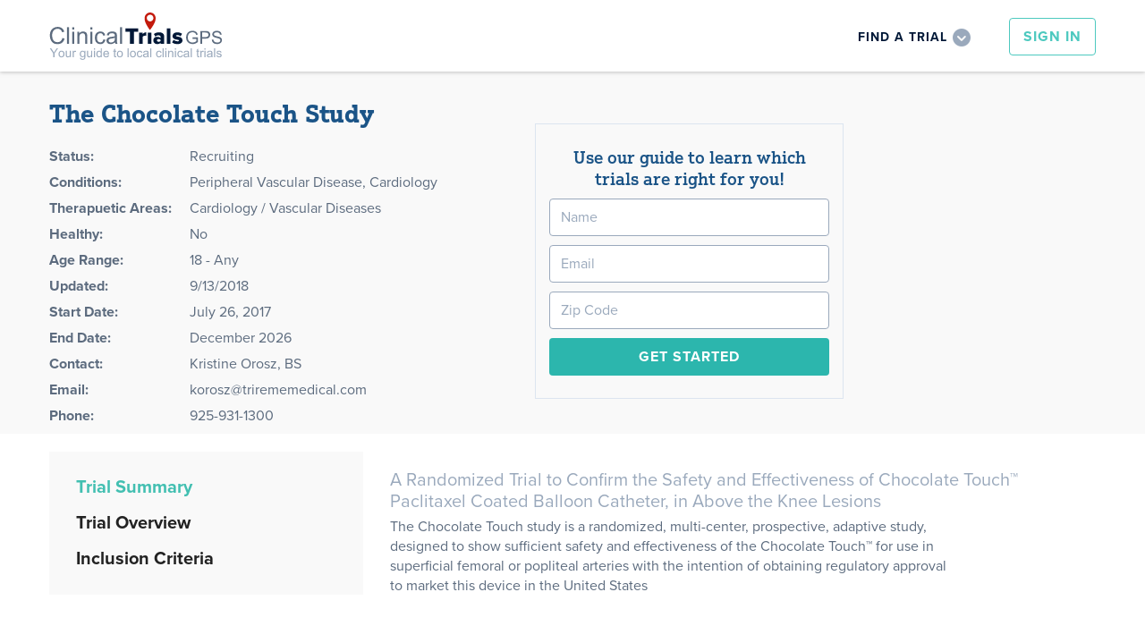

--- FILE ---
content_type: text/html; charset=UTF-8
request_url: https://www.clinicaltrialsgps.com/search-clinical-trials/trial-78279/?Location=156504
body_size: 15113
content:

<!DOCTYPE html>
<html>
<head>
  <meta charset="utf-8">
  <title>The Chocolate Touch Study</title>
  <meta name="viewport" content="width=device-width, initial-scale=1">
  <meta http-equiv="X-UA-Compatible" content="IE=EDGE" />
  <script type="text/javascript" src="https://use.typekit.net/ini2jlz.js"></script>
  <script>try{Typekit.load({ async: true,active:function(){  } });}catch(e){}</script>  
  <meta name='robots' content='index, follow, max-image-preview:large, max-snippet:-1, max-video-preview:-1' />

	<!-- This site is optimized with the Yoast SEO plugin v18.5.1 - https://yoast.com/wordpress/plugins/seo/ -->
	<meta name="description" content="The Chocolate Touch study is a randomized, multi-center, prospective, adaptive study,
      designed to show sufficient safety and effectiveness of the Chocolat" />
	<link rel="canonical" href="https://www.clinicaltrialsgps.com/search-clinical-trials/trial-78279/" />
	<script type="application/ld+json" class="yoast-schema-graph">{"@context":"https://schema.org","@graph":[{"@type":"WebSite","@id":"https://www.clinicaltrialsgps.com/#website","url":"https://www.clinicaltrialsgps.com/","name":"Clinical Trials GPS","description":"Your Guide to Local Clinical Trials","potentialAction":[{"@type":"SearchAction","target":{"@type":"EntryPoint","urlTemplate":"https://www.clinicaltrialsgps.com/?s={search_term_string}"},"query-input":"required name=search_term_string"}],"inLanguage":"en-US"},{"@type":"WebPage","@id":"https://www.clinicaltrialsgps.com/trial/#webpage","url":"https://www.clinicaltrialsgps.com/trial/","name":"Trial-Page - Clinical Trials GPS","isPartOf":{"@id":"https://www.clinicaltrialsgps.com/#website"},"datePublished":"2011-02-28T00:48:47+00:00","dateModified":"2011-02-28T00:52:00+00:00","breadcrumb":{"@id":"https://www.clinicaltrialsgps.com/trial/#breadcrumb"},"inLanguage":"en-US","potentialAction":[{"@type":"ReadAction","target":["https://www.clinicaltrialsgps.com/trial/"]}]},{"@type":"BreadcrumbList","@id":"https://www.clinicaltrialsgps.com/trial/#breadcrumb","itemListElement":[{"@type":"ListItem","position":1,"name":"Home","item":"https://www.clinicaltrialsgps.com/"},{"@type":"ListItem","position":2,"name":"Trial-Page"}]}]}</script>
	<!-- / Yoast SEO plugin. -->


<link href='https://fonts.gstatic.com' crossorigin rel='preconnect' />
<link rel='stylesheet' id='wp-block-library-css'  href='https://www.clinicaltrialsgps.com/wp-includes/css/dist/block-library/style.min.css?ver=3b67ab976407c1ce5b1bb6ef43914f4f' type='text/css' media='all' />
<link rel='stylesheet' id='wc-block-style-css'  href='https://www.clinicaltrialsgps.com/wp-content/plugins/woocommerce/packages/woocommerce-blocks/build/style.css?ver=2.5.11' type='text/css' media='all' />
<link rel='stylesheet' id='woocommerce-layout-css'  href='https://www.clinicaltrialsgps.com/wp-content/plugins/woocommerce/assets/css/woocommerce-layout.css?ver=3.9.2' type='text/css' media='all' />
<link rel='stylesheet' id='woocommerce-smallscreen-css'  href='https://www.clinicaltrialsgps.com/wp-content/plugins/woocommerce/assets/css/woocommerce-smallscreen.css?ver=3.9.2' type='text/css' media='only screen and (max-width: 768px)' />
<link rel='stylesheet' id='woocommerce-general-css'  href='https://www.clinicaltrialsgps.com/wp-content/plugins/woocommerce/assets/css/woocommerce.css?ver=3.9.2' type='text/css' media='all' />
<style id='woocommerce-inline-inline-css' type='text/css'>
.woocommerce form .form-row .required { visibility: visible; }
</style>
<link rel='stylesheet' id='wc-memberships-frontend-css'  href='https://www.clinicaltrialsgps.com/wp-content/plugins/woocommerce-memberships/assets/css/frontend/wc-memberships-frontend.min.css?ver=1.10.0' type='text/css' media='all' />
<link rel='stylesheet' id='normalize-css'  href='https://www.clinicaltrialsgps.com/wp-content/themes/GPS/media/css/normalize.css?ver=1' type='text/css' media='all' />
<link rel='stylesheet' id='webflow-css'  href='https://www.clinicaltrialsgps.com/wp-content/themes/GPS/media/css/webflow.css?ver=1' type='text/css' media='all' />
<link rel='stylesheet' id='gps-webflow-css'  href='https://www.clinicaltrialsgps.com/wp-content/themes/GPS/media/css/clinicaltrialsgps.webflow.css?ver=1' type='text/css' media='all' />
<link rel='stylesheet' id='sweet-alert-css'  href='https://www.clinicaltrialsgps.com/wp-content/themes/GPS/media/js/sweet-alert/sweetalert.css?ver=1' type='text/css' media='all' />
<link rel='stylesheet' id='selectize-css'  href='https://www.clinicaltrialsgps.com/wp-content/themes/GPS/media/js/selectize/css/selectize.css?ver=1' type='text/css' media='all' />
<link rel='stylesheet' id='dropdowns-css'  href='https://www.clinicaltrialsgps.com/wp-content/themes/GPS/media/css/dropdowns.css?ver=1' type='text/css' media='all' />
<link rel='stylesheet' id='range-slider-css'  href='https://www.clinicaltrialsgps.com/wp-content/themes/GPS/media/css/range-slider.css?ver=1' type='text/css' media='all' />
<link rel='stylesheet' id='gps-select-css'  href='https://www.clinicaltrialsgps.com/wp-content/themes/GPS/media/css/gps-select.css?ver=1' type='text/css' media='all' />
<link rel='stylesheet' id='manager-css'  href='https://www.clinicaltrialsgps.com/wp-content/themes/GPS/media/css/Manager.css?ver=1' type='text/css' media='all' />
<link rel='stylesheet' id='alerts-css'  href='https://www.clinicaltrialsgps.com/wp-content/themes/GPS/media/css/Alerts.css?ver=1' type='text/css' media='all' />
<link rel='stylesheet' id='fancybox-css'  href='https://www.clinicaltrialsgps.com/wp-content/themes/GPS/media/js/fancybox/source/jquery.fancybox.css?ver=1' type='text/css' media='all' />
<link rel='stylesheet' id='commerce-css'  href='https://www.clinicaltrialsgps.com/wp-content/themes/GPS/media/css/Commerce.css?ver=1' type='text/css' media='all' />
<link rel='stylesheet' id='gps-css'  href='https://www.clinicaltrialsgps.com/wp-content/themes/GPS/media/css/GPS.css?ver=1.4' type='text/css' media='all' />
<link rel='stylesheet' id='tweaks-css'  href='https://www.clinicaltrialsgps.com/wp-content/themes/GPS/media/css/tweaks.css?ver=1' type='text/css' media='all' />
<link rel='stylesheet' id='font-awesome-css'  href='https://www.clinicaltrialsgps.com/wp-content/themes/GPS/media/css/font-awesome/css/font-awesome.min.css?ver=1' type='text/css' media='all' />
<link rel='stylesheet' id='sv-wc-payment-gateway-payment-form-css'  href='https://www.clinicaltrialsgps.com/wp-content/plugins/woocommerce-gateway-authorize-net-cim/vendor/skyverge/wc-plugin-framework/woocommerce/payment-gateway/assets/css/frontend/sv-wc-payment-gateway-payment-form.min.css?ver=5.1.2' type='text/css' media='all' />
<script type='text/javascript' src='https://www.clinicaltrialsgps.com/wp-includes/js/jquery/jquery.min.js?ver=3.6.0' id='jquery-core-js'></script>
<script type='text/javascript' src='https://www.clinicaltrialsgps.com/wp-includes/js/jquery/jquery-migrate.min.js?ver=3.3.2' id='jquery-migrate-js'></script>
<link rel="https://api.w.org/" href="https://www.clinicaltrialsgps.com/wp-json/" /><link rel="alternate" type="application/json" href="https://www.clinicaltrialsgps.com/wp-json/wp/v2/pages/475" /><link rel="alternate" type="application/json+oembed" href="https://www.clinicaltrialsgps.com/wp-json/oembed/1.0/embed?url=https%3A%2F%2Fwww.clinicaltrialsgps.com%2Ftrial%2F" />
<link rel="alternate" type="text/xml+oembed" href="https://www.clinicaltrialsgps.com/wp-json/oembed/1.0/embed?url=https%3A%2F%2Fwww.clinicaltrialsgps.com%2Ftrial%2F&#038;format=xml" />
<meta name="TagPages" content="1.64"/>
	<noscript><style>.woocommerce-product-gallery{ opacity: 1 !important; }</style></noscript>
	  
  <style>
	html,body{width: 100%;height: 100%;}
    .w-input::-webkit-input-placeholder { /* WebKit browsers */ color:    #9aa9bc;}
    .w-input:-moz-placeholder { /* Mozilla Firefox 4 to 18 */color:    #9aa9bc;opacity: 1;}
    .w-input::-moz-placeholder { /* Mozilla Firefox 19+ */color:    #9aa9bc;opacity: 1;}
    .w-input:-ms-input-placeholder { /* Internet Explorer 10+ */color:    #9aa9bc;}
    @media screen and (min-width: 1200px) { .w-container { max-width: 1170px; } }   
	.fouc{display:none;}
	.js .fouc{display:block;}	
	body{
		min-height: 100vh;		
		display: flex;
		flex-direction: column;
		height: 100%; /* 1, 3 */
	}
	.site-header, .site-footer{flex: none;}
	.site-content {
		-webkit-box-flex: 1;
		-webkit-flex: 1 0 auto;
		-ms-flex: 1 0 auto;
		flex: 1 0 auto; /* 2 */
		width: 100%;
	}

	.site-content::after {
		content: '\00a0'; /* &nbsp; */
		display: block;
		height: 0px;
		visibility: hidden;
	}

	.site-content--full {padding: 0;}
	.site-content--full::after {content: none;}

	footer{		
		-webkit-box-flex: 0;
		-webkit-flex: none;
		-ms-flex: none;
		flex: none;
	}
  </style>
</head>
<body class="page-template page-template-PAGE-Trial page-template-PAGE-Trial-php page page-id-475 body site theme-GPS woocommerce-no-js">
<header class=site-header>
	<nav id=top-nav class=sticky>
    <div data-collapse="medium" data-animation="default" data-duration="400" data-contain="1" data-doc-height="1" class="w-nav header">
      <div class="w-container">
        <a href="/" class="w-nav-brand logo-wrapper"><img src="https://www.clinicaltrialsgps.com/wp-content/themes/GPS/media/img/clinical-trials-gps-logo-v1.svg" class="clinical-trials-gps-logo"></a>
        <nav role="navigation" class="w-nav-menu header-mobile-menu top-right">
							<a href="/login/" class="hidden-desktop w-button header-sign-in-button hover-fill-green w-visible-tiny">Sign In</a>
				<a href="/create-new-account/" class="hidden-desktop w-visible-tiny">Create an Account</a>
				<hr class="hidden-desktop" />
			          <div class="header-find-a-trial-wrapper">
            <div data-delay="0" class="w-dropdown">
              <div data-ix="showhide-find-a-trial-menu" class="w-dropdown-toggle header-find-a-trial-dropdown">
                <div class="dropdown-text">Find a Trial</div>
              </div>
              <nav class="w-dropdown-list hide"></nav>
            </div>
          </div>
          <h3 class="w-hidden-main">Find a Trial</h3>
          <div class="w-hidden-main header-mobile-menu-find-a-trial">
            <div class="mini-search-form">
              <form class="w-clearfix" action="/search-clinical-trials/">
                <input name=zip type="text" placeholder="Zip Code" required="required" class="w-input form-zip-code empty-text-field zip">
                <select name="radius" class="w-select find-a-trial-form-selector">
                  <option value="">Search Radius</option>
					  <option value="5">5</option>
					  <option value="10">10</option>
					  <option value="25">25</option>
					  <option value="50">50</option>
					  <option value="100">100</option>
					  <option value="all">All</option>
                </select>
                <select name=indication[] class="w-select find-a-trial-form-selector">
					<option value="">Select a Condition</option>
					<optgroup label="Common Conditions"><option>Atrial Fibrillation</option><option>Breast Cancer</option><option>Constipation</option><option>Depression</option><option>Dermatology</option><option>Diabetes</option><option>Fibromyalgia</option><option>Healthy Studies</option><option>High Blood Pressure (Hypertension)</option><option>High Cholesterol</option><option>Hot Flash</option><option>Irritable Bowel Syndrome (IBS)</option><option>Migraine Headaches</option><option>Obesity Weight Loss</option><option>Osteoarthritis (OA)</option><option>Pain</option><option>Renal Impairment / Chronic Kidney Disease</option><option>Skin Cancer</option><option>Smoking Cessation</option><option>Vaccines</option></optgroup>
					<optgroup label="Other Conditions"><option>Acne</option><option>ADHD</option><option>Allergy</option><option>ALS</option><option>Alzheimer Disease</option><option>Anemia</option><option>Angina</option><option>Anxiety</option><option>Arthritis</option><option>Asthma</option><option>Athletes Foot</option><option>Autism</option><option>Back Pain</option><option>Benign Prostate Hyperplasia</option><option>Bipolar Disorder</option><option>Bladder Cancer</option><option>Blood Cancer</option><option>Brain Cancer</option><option>Bronchitis</option><option>Cancer</option><option>Cardiology</option><option>Cervical Cancer</option><option>Chronic Obstructive Pulmonary Disease</option><option>Chronic Pain</option><option>Cognitive Studies</option><option>Colitis</option><option>Colorectal Cancer</option><option>Contraception</option><option>Contraception Birth Control</option><option>Contraception Birth Control Patch</option><option>Cosmetic</option><option>Crohns Disease</option><option>Dental</option><option>Diabetic Neuropathy</option><option>Digestive Disease</option><option>Diverticulitis</option><option>Eating Disorder</option><option>Endocrine</option><option>Endometrial Cancer</option><option>Endometriosis</option><option>Epilepsy</option><option>Erectile Dysfunction</option><option>Flu (Influenza)</option><option>Food Studies</option><option>Gastroesophageal Reflux Disease</option><option>Gastroesophageal Reflux Disease </option><option>Gastrointestinal</option><option>Genital Herpes</option><option>Gout</option><option>Hair Loss</option><option>Hematology</option><option>Hemorrhoids</option><option>Hepatitis</option><option>Hepatitis C</option><option>HIV / AIDS</option><option>Hospital</option><option>Infectious Disease</option><option>Infertility</option><option>Influenza</option><option>Influenza Vaccine</option><option>Insomnia Sleep Studies</option><option>Iron Deficiency Anemia</option><option>Kidney Cancer</option><option>Leukemia</option><option>Liver Cancer</option><option>Low Back Pain/Arthritis Pain</option><option>Lung Cancer</option><option>Lupus</option><option>Lymphoma</option><option>Major Depression Disorder (MDD)</option><option>Menses Disorders</option><option>Metabolic</option><option>Multiple Sclerosis</option><option>Nephrology</option><option>Neurology</option><option>Ocular</option><option>Orthopedic</option><option>Osteoporosis</option><option>Other Indications</option><option>Ovarian Cancer</option><option>Overactive Bladder</option><option>Pancreatic Cancer</option><option>Parkinsons Disease</option><option>Peripheral Vascular Disease</option><option>Pneumonia</option><option>Podiatry</option><option>Polycythemia Vera</option><option>Post-Surgical Pain</option><option>Postherpatic Neuralgia</option><option>Postmenopausal Syndrome</option><option>Premature Ejaculation</option><option>Proctitis</option><option>Prostate Cancer</option><option>Psoriasis</option><option>Psychiatric</option><option>Pulmonary</option><option>Restless Leg Syndrome</option><option>Rheumatoid Arthritis</option><option>Rheumatology</option><option>Schizophrenia</option><option>Shingles</option><option>Shingles Vaccine</option><option>Sinusitis</option><option>Skin and Soft Tissue Infections</option><option>Thyroid Cancer</option><option>Tobacco Consumers</option><option>Tobacco Consumers: SNUS, Chew, Dip</option><option>Urinary Tract Infections</option><option>Urology</option><option>Vaginitis</option><option>Women's Studies</option></optgroup>
                </select>
                <input type="submit" value="Search" data-wait="Please wait..." class="w-button form-search">
              </form>
            </div>
          </div>			
							<a href="/login/" class="hidden-mobile w-button header-sign-in-button hover-fill-green">Sign In</a>
			        </nav>
        <div class="w-nav-button header-mobile-menu-button">
          <div class="w-icon-nav-menu"></div>
        </div>
      </div>
    </div>
    <div class="w-hidden-medium w-hidden-small w-hidden-tiny header-find-a-trial-dropdown-list">
      <div class="w-container">
        <div class="mini-search-form">
<form action="/search-clinical-trials/" class="w-clearfix">
	<div class=controls>
		<input name=zip type=text placeholder="Zip Code" required="required" class="zip w-input form-zip-code empty-text-field">
		<div class=gpsselect>
			<select name=radius>
				<option value="">Search Radius</option>
				<option value="5">5</option>
				<option value="10">10</option>
				<option value="15">15</option>
				<option value="20">20</option>
				<option value="25">25</option>
				<option value="30">30</option>
				<option value="50">50</option>
				<option value="100">100</option>
				<option value="500">500</option>
				<option value="all">all</option>
			</select>
		</div>
		<select name=indication[] class='selectize style-3 home condition' placeholder="Select a Condition">
			<option value=''>Select a Condition</option>
			  <optgroup label="Featured Indications">
				<option>Atrial Fibrillation</option><option>Breast Cancer</option><option>Constipation</option><option>Depression</option><option>Dermatology</option><option>Diabetes</option><option>Fibromyalgia</option><option>Healthy Studies</option><option>High Blood Pressure (Hypertension)</option><option>High Cholesterol</option><option>Hot Flash</option><option>Irritable Bowel Syndrome (IBS)</option><option>Migraine Headaches</option><option>Obesity Weight Loss</option><option>Osteoarthritis (OA)</option><option>Pain</option><option>Renal Impairment / Chronic Kidney Disease</option><option>Skin Cancer</option><option>Smoking Cessation</option><option>Vaccines</option>			</optgroup>
			<optgroup label="All Indications">
				<option>Acne</option><option>ADHD</option><option>Allergy</option><option>ALS</option><option>Alzheimer Disease</option><option>Anemia</option><option>Angina</option><option>Anxiety</option><option>Arthritis</option><option>Asthma</option><option>Athletes Foot</option><option>Autism</option><option>Back Pain</option><option>Benign Prostate Hyperplasia</option><option>Bipolar Disorder</option><option>Bladder Cancer</option><option>Blood Cancer</option><option>Brain Cancer</option><option>Bronchitis</option><option>Cancer</option><option>Cardiology</option><option>Cervical Cancer</option><option>Chronic Obstructive Pulmonary Disease</option><option>Chronic Pain</option><option>Cognitive Studies</option><option>Colitis</option><option>Colorectal Cancer</option><option>Contraception</option><option>Contraception Birth Control</option><option>Contraception Birth Control Patch</option><option>Cosmetic</option><option>Crohns Disease</option><option>Dental</option><option>Diabetic Neuropathy</option><option>Digestive Disease</option><option>Diverticulitis</option><option>Eating Disorder</option><option>Endocrine</option><option>Endometrial Cancer</option><option>Endometriosis</option><option>Epilepsy</option><option>Erectile Dysfunction</option><option>Flu (Influenza)</option><option>Food Studies</option><option>Gastroesophageal Reflux Disease</option><option>Gastroesophageal Reflux Disease </option><option>Gastrointestinal</option><option>Genital Herpes</option><option>Gout</option><option>Hair Loss</option><option>Hematology</option><option>Hemorrhoids</option><option>Hepatitis</option><option>Hepatitis C</option><option>HIV / AIDS</option><option>Hospital</option><option>Infectious Disease</option><option>Infertility</option><option>Influenza</option><option>Influenza Vaccine</option><option>Insomnia Sleep Studies</option><option>Iron Deficiency Anemia</option><option>Kidney Cancer</option><option>Leukemia</option><option>Liver Cancer</option><option>Low Back Pain/Arthritis Pain</option><option>Lung Cancer</option><option>Lupus</option><option>Lymphoma</option><option>Major Depression Disorder (MDD)</option><option>Menses Disorders</option><option>Metabolic</option><option>Multiple Sclerosis</option><option>Nephrology</option><option>Neurology</option><option>Ocular</option><option>Orthopedic</option><option>Osteoporosis</option><option>Other Indications</option><option>Ovarian Cancer</option><option>Overactive Bladder</option><option>Pancreatic Cancer</option><option>Parkinsons Disease</option><option>Peripheral Vascular Disease</option><option>Pneumonia</option><option>Podiatry</option><option>Polycythemia Vera</option><option>Post-Surgical Pain</option><option>Postherpatic Neuralgia</option><option>Postmenopausal Syndrome</option><option>Premature Ejaculation</option><option>Proctitis</option><option>Prostate Cancer</option><option>Psoriasis</option><option>Psychiatric</option><option>Pulmonary</option><option>Restless Leg Syndrome</option><option>Rheumatoid Arthritis</option><option>Rheumatology</option><option>Schizophrenia</option><option>Shingles</option><option>Shingles Vaccine</option><option>Sinusitis</option><option>Skin and Soft Tissue Infections</option><option>Thyroid Cancer</option><option>Tobacco Consumers</option><option>Tobacco Consumers: SNUS, Chew, Dip</option><option>Urinary Tract Infections</option><option>Urology</option><option>Vaginitis</option><option>Women's Studies</option>			</optgroup>
		</select>
		<input type="submit" value="Search" data-wait="Please wait..." class="w-button form-search footer-button">
	</div>
</form>
</div>      </div>
    </div></nav>
  </header>
				<main class="trial site-content">
	<div class="info-wrapper">
    <div class="w-container">
      <div class="w-row equal-height">
        <div class="w-col w-col-6 general-info">
          <h1 class="name">The Chocolate Touch Study</h1>
								<br/><br/>
				<table>			
					<tr><th>Status:</th><td>Recruiting</td></tr>
					<tr><th>Conditions:</th><td>Peripheral Vascular Disease, Cardiology</td></tr>					<tr><th>Therapuetic Areas:</th><td>Cardiology / Vascular Diseases</td></tr>					<tr><th>Healthy:</th><td>No</td></tr>
					<tr><th>Age Range:</th><td>18 - Any</td></tr>					
					<tr><th>Updated:</th><td>9/13/2018</td></tr>					
					<tr><th>Start Date:</th><td>July 26, 2017</td></tr>					
					<tr><th>End Date:</th><td>December 2026</td></tr>										
					<tr><th>Contact:<td>Kristine Orosz, BS</td></tr>					
					<tr><th>Email:<td>korosz@trirememedical.com</td></tr>					
					<tr><th>Phone:<td>925-931-1300</td></tr>				</table>
				
									<!-- <a href="/pricing/">Claim this trial</a> -->
				        </div>
        <div class="w-col w-col-6 map-wrapper center">	
							<div class=form_stacked>
					<div class="mini-search-form">
<form class="reg_short">
	<h2>Use our guide to learn which <span></span> trials are right for you!</h2>
	<input name="name" type="text" placeholder="Name" required="required" class="w-input empty-text-field"></input>
	<input name="email" type="text" placeholder="Email" data-rule-email=true required="required" class="w-input empty-text-field"></input>
	<input name="zip" type="text" placeholder="Zip Code" required="required" class="zip w-input form-zip-code empty-text-field"></input>
	<input type="submit" value="Get Started" class="w-button form-search footer-button">
</form>
</div>				</div>
						
        </div>
      </div>
    </div>
  </div>	<div class="w-container  container">
		<!-- partials-trial-info -->
<div data-duration-in="300" data-duration-out="100" class="w-tabs site-info-wrapper">
      <div class="w-tab-menu site-info-tabs">
			<a data-w-tab=summary class="w-tab-link w--current w-inline-block site-info-tab"><div>Trial Summary</div></a>
			<a data-w-tab=detailed class="w-tab-link w-inline-block site-info-tab"><div>Trial Overview</div></a>
			<a data-w-tab=criteria class="w-tab-link w-inline-block site-info-tab"><div>Inclusion Criteria</div></a>
      </div>	  
      <div class="w-tab-content">
        <div data-w-tab=summary class="w-tab-pane w--tab-active site-info-tab-panel">
							<h4>A Randomized Trial to Confirm the Safety and Effectiveness of Chocolate Touch™ Paclitaxel Coated Balloon Catheter, in Above the Knee Lesions</h4>
						<div>The Chocolate Touch study is a randomized, multi-center, prospective, adaptive study,<br />
      designed to show sufficient safety and effectiveness of the Chocolate Touch™ for use in<br />
      superficial femoral or popliteal arteries with the intention of obtaining regulatory approval<br />
      to market this device in the United States</div>
			<br/>
		</div>
        <div data-w-tab=detailed class="w-tab-pane site-info-tab-panel"><div>The primary objective of the Chocolate Touch study is to demonstrate non-inferior safety and<br />
      non-inferior effectiveness of the Chocolate Touch™ compared to the Lutonix® drug coated<br />
      balloon catheter. These data are intended to show safety and effectiveness of the Chocolate<br />
      Touch sufficient to support regulatory approval to market this device in the United States<br />
      for use in superficial femoral or popliteal arteries.<br />
<br />
      Study success is defined as statistical demonstration of the non-inferiority hypothesis tests<br />
      for both the primary safety and effectiveness hypothesis.</div></div>
        <div data-w-tab=criteria class="w-tab-pane site-info-tab-panel"><div><br />
        Inclusion Criteria:<br />
<br />
          1. Minimum of 18 years of age<br />
<br />
          2. Intermittent claudication or ischemic rest pain (Rutherford 2-4)<br />
<br />
          3. Life Expectancy >2 years<br />
<br />
          4. Patient has agreed to follow-up requirements and given informed consent<br />
<br />
          5. Lesion successfully crossed with a guidewire<br />
<br />
          6. Lesion in the superficial femoral or popliteal artery<br />
<br />
          7. Target lesion >70% stenosis<br />
<br />
          8. Reference Vessel Diameter between 3.5 & 6.0mm and within treatment range of Chocolate<br />
             Touch to be used 1.1:1 at Target Lesion<br />
<br />
          9. Target Lesion <18cm that consists of no more than two adjacent lesions (<25mm apart)<br />
             and is able to be completely covered with inflation of no more than two assigned<br />
             balloons<br />
<br />
         10. Angiographic evidence of distal run-off demonstrated by at least one patent tibial<br />
             vessel without evidence of significant (>70%) stenosis from origin to to ankle<br />
<br />
         11. In-flow vessel without significant stenosis (<70%) or successful treatment (<30%<br />
             residual stenosis with no complications) of a diseased iliac vessel<br />
<br />
        Exclusion Criteria:<br />
<br />
          1. Acute limb ischemia, or patient indicated for thrombolytic therapy<br />
<br />
          2. Planned surgery within 30 days including interventions on the non-target limb<br />
<br />
          3. Target Limb concurrent interventions involving a re-entry device, atherectomy, laser,<br />
             or ablation procedures, the use of a drug eluting stent, or, treatment with any other<br />
             drug coated balloon<br />
<br />
          4. Myocardial infarction or stroke within 30 days prior to the procedure<br />
<br />
          5. Known intolerance to required medications, contrast media, nitinol, or Paclitaxel<br />
<br />
          6. Known impaired Renal Function that could have an impact on contrast tolerance with<br />
             Glomerular filtration rate (GFR) ≤ 30 ml/min per 1.73 m^2 and/or elevated serum<br />
             creatinine >2.5mg/dL (220µmol/L)<br />
<br />
          7. Known bleeding disorder or uncontrolled hypercoagulable disorder<br />
<br />
          8. Non-atherosclerotic lesion (e.g. vasculitis or Berger's disease)<br />
<br />
          9. Female who is pregnant or intends to be pregnant during study<br />
<br />
         10. Patient is enrolled in another clinical study or was previously enrolled in this study<br />
<br />
         11. Presence of perforation, dissection or other injury at access site or in target vessel<br />
             at time of enrollment<br />
<br />
         12. Severe Calcification at the target lesion (defined as angiographic evidence of dense<br />
             calcification present on both sides of the vessel wall on two orthogonal views and<br />
             that extends >5 continuous cm in length)<br />
<br />
         13. Previous bypass graft or stent at target vessel, OR, iliac stent that cannot permit<br />
             crossing by the treatment balloon within the introducer sheath<br />
      </div></div>
      </div>
</div>		<div class="list-results-heading">
	  <div class="list-results-wrapper">
    <div class="list-heading">We found this trial at</div>
    <div class="list-heading bold">21</div>
    <div class="list-heading">sites</div>
	</div>
</div>
<div class="trial-listings-wrapper">
						<!-- DB -->

<div class="listing facility a" data-lat="32.3362" data-lng="-90.1565">
  <div class="listing-top">
		<div class=trial-listing-site-title>
			<a class=listing-title href="/mississippi/jackson/jackson-heart/facility-156504/">Jackson Heart</a>
		</div>
				<div class=listing-details>
			<div class=list-address>
								Jackson, Mississippi 39216			</div>	
			<div class=list-phone></div>
					</div>
		<div class=listing-details>
								
				<div><b>Principal Investigator:</b> William Crowder, MD</div>			
						
										<div><b>Phone:</b> 601-982-7850</div>
					</div>
  </div>
  <div class="listing-bottom">
		  </div>
  <div class="listing-right">
    <a href="#" class="w-inline-block bookmark-listing" data-location_id=156504 data-trial_id=78279></a>
    <div class="listing-distance-wrapper">
      <div class="listing-distance">
        <div class="trial-listing-distance-number distance">?</div>
        <div class="trail-listing-distance-unit">mi</div>
        <div class="trial-listing-distance-from">from <span class=my-zip></span></div>
        <div class="trial-listing-distance-city">Jackson, MS</div>
      </div>
    </div>
  </div>
  <div class="w-hidden-medium w-hidden-small w-hidden-tiny trial-listing-bookmark-tooltip">
    <div class="trial-listing-bookmark-tooltip-txt">Click here to add this to my saved trials</div>
	<img width="30" src="https://www.clinicaltrialsgps.com/wp-content/themes/GPS/media//img/tooltip-arrow.png" class="trial-listing-bookmark-tooltip-arrow">
  </div>
</div>							<!-- DB -->

<div class="listing facility a" data-lat="33.7529" data-lng="-84.3901">
  <div class="listing-top">
		<div class=trial-listing-site-title>
			<a class=listing-title href="/georgia/atlanta/emory-university/facility-512/">Emory University</a>
		</div>
				<div class=listing-details>
			<div class=list-address>
									201 Dowman Dr<br/>
								Atlanta, Georgia 30303			</div>	
			<div class=list-phone>(404) 727-6123</div>
							<img class=listing-logo src="/wp-content/uploads/logos/emory-university.jpg" alt="Emory University">
					</div>
		<div class=listing-details>
								
				<div><b>Principal Investigator:</b> Krushow Niazi, MD</div>			
						
								</div>
  </div>
  <div class="listing-bottom">
		Emory University Emory University, recognized internationally for its outstanding liberal artscolleges, graduate and professional schools,...  </div>
  <div class="listing-right">
    <a href="#" class="w-inline-block bookmark-listing" data-location_id=512 data-trial_id=78279></a>
    <div class="listing-distance-wrapper">
      <div class="listing-distance">
        <div class="trial-listing-distance-number distance">?</div>
        <div class="trail-listing-distance-unit">mi</div>
        <div class="trial-listing-distance-from">from <span class=my-zip></span></div>
        <div class="trial-listing-distance-city">Atlanta, GA</div>
      </div>
    </div>
  </div>
  <div class="w-hidden-medium w-hidden-small w-hidden-tiny trial-listing-bookmark-tooltip">
    <div class="trial-listing-bookmark-tooltip-txt">Click here to add this to my saved trials</div>
	<img width="30" src="https://www.clinicaltrialsgps.com/wp-content/themes/GPS/media//img/tooltip-arrow.png" class="trial-listing-bookmark-tooltip-arrow">
  </div>
</div>							<!-- DB -->

<div class="listing facility a" data-lat="39.9698" data-lng="-74.5815">
  <div class="listing-top">
		<div class=trial-listing-site-title>
			<a class=listing-title href="/new-jersey/browns-mills/deborah-heart/facility-37918/">Deborah Heart</a>
		</div>
				<div class=listing-details>
			<div class=list-address>
								Browns Mills, New Jersey 08015			</div>	
			<div class=list-phone></div>
					</div>
		<div class=listing-details>
								
				<div><b>Principal Investigator:</b> Richard Kovach, MD</div>			
						
										<div><b>Phone:</b> 609-893-6611</div>
					</div>
  </div>
  <div class="listing-bottom">
		  </div>
  <div class="listing-right">
    <a href="#" class="w-inline-block bookmark-listing" data-location_id=37918 data-trial_id=78279></a>
    <div class="listing-distance-wrapper">
      <div class="listing-distance">
        <div class="trial-listing-distance-number distance">?</div>
        <div class="trail-listing-distance-unit">mi</div>
        <div class="trial-listing-distance-from">from <span class=my-zip></span></div>
        <div class="trial-listing-distance-city">Browns Mills, NJ</div>
      </div>
    </div>
  </div>
  <div class="w-hidden-medium w-hidden-small w-hidden-tiny trial-listing-bookmark-tooltip">
    <div class="trial-listing-bookmark-tooltip-txt">Click here to add this to my saved trials</div>
	<img width="30" src="https://www.clinicaltrialsgps.com/wp-content/themes/GPS/media//img/tooltip-arrow.png" class="trial-listing-bookmark-tooltip-arrow">
  </div>
</div>							<!-- DB -->

<div class="listing facility a" data-lat="40.2398" data-lng="-76.92">
  <div class="listing-top">
		<div class=trial-listing-site-title>
			<a class=listing-title href="/pennsylvania/camp-hill/holy-spirit-cardiovascular-institute/facility-153790/">Holy Spirit Cardiovascular Institute</a>
		</div>
				<div class=listing-details>
			<div class=list-address>
								Camp Hill, Pennsylvania 17011			</div>	
			<div class=list-phone></div>
					</div>
		<div class=listing-details>
								
				<div><b>Principal Investigator:</b> Rajesh Dave, MD</div>			
						
										<div><b>Phone:</b> 717-724-6304</div>
					</div>
  </div>
  <div class="listing-bottom">
		  </div>
  <div class="listing-right">
    <a href="#" class="w-inline-block bookmark-listing" data-location_id=153790 data-trial_id=78279></a>
    <div class="listing-distance-wrapper">
      <div class="listing-distance">
        <div class="trial-listing-distance-number distance">?</div>
        <div class="trail-listing-distance-unit">mi</div>
        <div class="trial-listing-distance-from">from <span class=my-zip></span></div>
        <div class="trial-listing-distance-city">Camp Hill, PA</div>
      </div>
    </div>
  </div>
  <div class="w-hidden-medium w-hidden-small w-hidden-tiny trial-listing-bookmark-tooltip">
    <div class="trial-listing-bookmark-tooltip-txt">Click here to add this to my saved trials</div>
	<img width="30" src="https://www.clinicaltrialsgps.com/wp-content/themes/GPS/media//img/tooltip-arrow.png" class="trial-listing-bookmark-tooltip-arrow">
  </div>
</div>							<!-- DB -->

<div class="listing facility a" data-lat="41.506" data-lng="-81.6068">
  <div class="listing-top">
		<div class=trial-listing-site-title>
			<a class=listing-title href="/ohio/cleveland/univeristy-hospitals-cleveland-medical-center/facility-180773/">Univeristy Hospitals Cleveland Medical Center</a>
		</div>
				<div class=listing-details>
			<div class=list-address>
									11100 Euclid Avenue<br/>
								Cleveland, Ohio 44106			</div>	
			<div class=list-phone></div>
					</div>
		<div class=listing-details>
								
				<div><b>Principal Investigator:</b> Vikram Kashyap, MD</div>			
						
										<div><b>Phone:</b> 216-844-3545</div>
					</div>
  </div>
  <div class="listing-bottom">
		  </div>
  <div class="listing-right">
    <a href="#" class="w-inline-block bookmark-listing" data-location_id=180773 data-trial_id=78279></a>
    <div class="listing-distance-wrapper">
      <div class="listing-distance">
        <div class="trial-listing-distance-number distance">?</div>
        <div class="trail-listing-distance-unit">mi</div>
        <div class="trial-listing-distance-from">from <span class=my-zip></span></div>
        <div class="trial-listing-distance-city">Cleveland, OH</div>
      </div>
    </div>
  </div>
  <div class="w-hidden-medium w-hidden-small w-hidden-tiny trial-listing-bookmark-tooltip">
    <div class="trial-listing-bookmark-tooltip-txt">Click here to add this to my saved trials</div>
	<img width="30" src="https://www.clinicaltrialsgps.com/wp-content/themes/GPS/media//img/tooltip-arrow.png" class="trial-listing-bookmark-tooltip-arrow">
  </div>
</div>							<!-- DB -->

<div class="listing facility a" data-lat="" data-lng="">
  <div class="listing-top">
		<div class=trial-listing-site-title>
			<a class=listing-title href="/michigan/dearborn/michigan-outpaitient-vascular-institution/facility-204080/">Michigan Outpaitient Vascular Institution</a>
		</div>
				<div class=listing-details>
			<div class=list-address>
								Dearborn, Michigan 48126			</div>	
			<div class=list-phone></div>
					</div>
		<div class=listing-details>
								
				<div><b>Principal Investigator:</b> Elias Kassab, MD</div>			
						
								</div>
  </div>
  <div class="listing-bottom">
		  </div>
  <div class="listing-right">
    <a href="#" class="w-inline-block bookmark-listing" data-location_id=204080 data-trial_id=78279></a>
    <div class="listing-distance-wrapper">
      <div class="listing-distance">
        <div class="trial-listing-distance-number distance">?</div>
        <div class="trail-listing-distance-unit">mi</div>
        <div class="trial-listing-distance-from">from <span class=my-zip></span></div>
        <div class="trial-listing-distance-city">Dearborn, MI</div>
      </div>
    </div>
  </div>
  <div class="w-hidden-medium w-hidden-small w-hidden-tiny trial-listing-bookmark-tooltip">
    <div class="trial-listing-bookmark-tooltip-txt">Click here to add this to my saved trials</div>
	<img width="30" src="https://www.clinicaltrialsgps.com/wp-content/themes/GPS/media//img/tooltip-arrow.png" class="trial-listing-bookmark-tooltip-arrow">
  </div>
</div>							<!-- DB -->

<div class="listing facility a" data-lat="42.0051" data-lng="-88.0156">
  <div class="listing-top">
		<div class=trial-listing-site-title>
			<a class=listing-title href="/illinois/elk-grove-village/alexian-brothers/facility-180769/">Alexian Brothers</a>
		</div>
				<div class=listing-details>
			<div class=list-address>
									800 Biesterfield Road<br/>
								Elk Grove Village, Illinois 60007			</div>	
			<div class=list-phone></div>
					</div>
		<div class=listing-details>
								
				<div><b>Principal Investigator:</b> Richard Chamberlain, MD</div>			
						
										<div><b>Phone:</b> 847-427-7230</div>
					</div>
  </div>
  <div class="listing-bottom">
		  </div>
  <div class="listing-right">
    <a href="#" class="w-inline-block bookmark-listing" data-location_id=180769 data-trial_id=78279></a>
    <div class="listing-distance-wrapper">
      <div class="listing-distance">
        <div class="trial-listing-distance-number distance">?</div>
        <div class="trail-listing-distance-unit">mi</div>
        <div class="trial-listing-distance-from">from <span class=my-zip></span></div>
        <div class="trial-listing-distance-city">Elk Grove Village, IL</div>
      </div>
    </div>
  </div>
  <div class="w-hidden-medium w-hidden-small w-hidden-tiny trial-listing-bookmark-tooltip">
    <div class="trial-listing-bookmark-tooltip-txt">Click here to add this to my saved trials</div>
	<img width="30" src="https://www.clinicaltrialsgps.com/wp-content/themes/GPS/media//img/tooltip-arrow.png" class="trial-listing-bookmark-tooltip-arrow">
  </div>
</div>							<!-- DB -->

<div class="listing facility a" data-lat="29.6648" data-lng="-82.4108">
  <div class="listing-top">
		<div class=trial-listing-site-title>
			<a class=listing-title href="/florida/gainesville/the-cardiac-and-vascular-institute/facility-89717/">The Cardiac and Vascular Institute</a>
		</div>
				<div class=listing-details>
			<div class=list-address>
								Gainesville, Florida 32605			</div>	
			<div class=list-phone></div>
					</div>
		<div class=listing-details>
								
				<div><b>Principal Investigator:</b> Arthur Lee, MD</div>			
						
										<div><b>Phone:</b> 352-665-2181</div>
					</div>
  </div>
  <div class="listing-bottom">
		  </div>
  <div class="listing-right">
    <a href="#" class="w-inline-block bookmark-listing" data-location_id=89717 data-trial_id=78279></a>
    <div class="listing-distance-wrapper">
      <div class="listing-distance">
        <div class="trial-listing-distance-number distance">?</div>
        <div class="trail-listing-distance-unit">mi</div>
        <div class="trial-listing-distance-from">from <span class=my-zip></span></div>
        <div class="trial-listing-distance-city">Gainesville, FL</div>
      </div>
    </div>
  </div>
  <div class="w-hidden-medium w-hidden-small w-hidden-tiny trial-listing-bookmark-tooltip">
    <div class="trial-listing-bookmark-tooltip-txt">Click here to add this to my saved trials</div>
	<img width="30" src="https://www.clinicaltrialsgps.com/wp-content/themes/GPS/media//img/tooltip-arrow.png" class="trial-listing-bookmark-tooltip-arrow">
  </div>
</div>							<!-- DB -->

<div class="listing facility a" data-lat="47.0814" data-lng="15.4672">
  <div class="listing-top">
		<div class=trial-listing-site-title>
			<a class=listing-title href="//graz/lkh-univ-klinikum-graz/facility-149153/">LKH Univ. - Klinikum Graz</a>
		</div>
				<div class=listing-details>
			<div class=list-address>
								Graz,  8036			</div>	
			<div class=list-phone></div>
					</div>
		<div class=listing-details>
								
				<div><b>Principal Investigator:</b> Marianne Brodmann, Prof.</div>			
						
								</div>
  </div>
  <div class="listing-bottom">
		  </div>
  <div class="listing-right">
    <a href="#" class="w-inline-block bookmark-listing" data-location_id=149153 data-trial_id=78279></a>
    <div class="listing-distance-wrapper">
      <div class="listing-distance">
        <div class="trial-listing-distance-number distance">?</div>
        <div class="trail-listing-distance-unit">mi</div>
        <div class="trial-listing-distance-from">from <span class=my-zip></span></div>
        <div class="trial-listing-distance-city">Graz, </div>
      </div>
    </div>
  </div>
  <div class="w-hidden-medium w-hidden-small w-hidden-tiny trial-listing-bookmark-tooltip">
    <div class="trial-listing-bookmark-tooltip-txt">Click here to add this to my saved trials</div>
	<img width="30" src="https://www.clinicaltrialsgps.com/wp-content/themes/GPS/media//img/tooltip-arrow.png" class="trial-listing-bookmark-tooltip-arrow">
  </div>
</div>							<!-- DB -->

<div class="listing facility a" data-lat="40.2732" data-lng="-76.8867">
  <div class="listing-top">
		<div class=trial-listing-site-title>
			<a class=listing-title href="/pennsylvania/harrisburg/pinnacle-health-cardiovascular-institute/facility-115385/">Pinnacle Health Cardiovascular Institute</a>
		</div>
				<div class=listing-details>
			<div class=list-address>
								Harrisburg, Pennsylvania 17110			</div>	
			<div class=list-phone></div>
					</div>
		<div class=listing-details>
								
				<div><b>Principal Investigator:</b> Cleon Randolph Hubbard, MD</div>			
						
										<div><b>Phone:</b> 717-920-4400</div>
					</div>
  </div>
  <div class="listing-bottom">
		  </div>
  <div class="listing-right">
    <a href="#" class="w-inline-block bookmark-listing" data-location_id=115385 data-trial_id=78279></a>
    <div class="listing-distance-wrapper">
      <div class="listing-distance">
        <div class="trial-listing-distance-number distance">?</div>
        <div class="trail-listing-distance-unit">mi</div>
        <div class="trial-listing-distance-from">from <span class=my-zip></span></div>
        <div class="trial-listing-distance-city">Harrisburg, PA</div>
      </div>
    </div>
  </div>
  <div class="w-hidden-medium w-hidden-small w-hidden-tiny trial-listing-bookmark-tooltip">
    <div class="trial-listing-bookmark-tooltip-txt">Click here to add this to my saved trials</div>
	<img width="30" src="https://www.clinicaltrialsgps.com/wp-content/themes/GPS/media//img/tooltip-arrow.png" class="trial-listing-bookmark-tooltip-arrow">
  </div>
</div>							<!-- DB -->

<div class="listing facility a" data-lat="29.5958" data-lng="-90.7195">
  <div class="listing-top">
		<div class=trial-listing-site-title>
			<a class=listing-title href="/louisiana/houma/cardiovascular-institute-of-the-south/facility-98095/">Cardiovascular Institute of the South</a>
		</div>
				<div class=listing-details>
			<div class=list-address>
								Houma, Louisiana 70360			</div>	
			<div class=list-phone></div>
					</div>
		<div class=listing-details>
								
				<div><b>Principal Investigator:</b> Craig Walker, MD</div>			
						
								</div>
  </div>
  <div class="listing-bottom">
		  </div>
  <div class="listing-right">
    <a href="#" class="w-inline-block bookmark-listing" data-location_id=98095 data-trial_id=78279></a>
    <div class="listing-distance-wrapper">
      <div class="listing-distance">
        <div class="trial-listing-distance-number distance">?</div>
        <div class="trail-listing-distance-unit">mi</div>
        <div class="trial-listing-distance-from">from <span class=my-zip></span></div>
        <div class="trial-listing-distance-city">Houma, LA</div>
      </div>
    </div>
  </div>
  <div class="w-hidden-medium w-hidden-small w-hidden-tiny trial-listing-bookmark-tooltip">
    <div class="trial-listing-bookmark-tooltip-txt">Click here to add this to my saved trials</div>
	<img width="30" src="https://www.clinicaltrialsgps.com/wp-content/themes/GPS/media//img/tooltip-arrow.png" class="trial-listing-bookmark-tooltip-arrow">
  </div>
</div>							<!-- DB -->

<div class="listing facility a" data-lat="39.0565" data-lng="-94.5944">
  <div class="listing-top">
		<div class=trial-listing-site-title>
			<a class=listing-title href="/missouri/kansas-city/st-lukes-hospital/facility-5148/">ST. Luke's Hospital</a>
		</div>
				<div class=listing-details>
			<div class=list-address>
								Kansas City, Missouri 64111			</div>	
			<div class=list-phone></div>
					</div>
		<div class=listing-details>
								
				<div><b>Principal Investigator:</b> Matthew Bunte, MD</div>			
						
								</div>
  </div>
  <div class="listing-bottom">
		  </div>
  <div class="listing-right">
    <a href="#" class="w-inline-block bookmark-listing" data-location_id=5148 data-trial_id=78279></a>
    <div class="listing-distance-wrapper">
      <div class="listing-distance">
        <div class="trial-listing-distance-number distance">?</div>
        <div class="trail-listing-distance-unit">mi</div>
        <div class="trial-listing-distance-from">from <span class=my-zip></span></div>
        <div class="trial-listing-distance-city">Kansas City, MO</div>
      </div>
    </div>
  </div>
  <div class="w-hidden-medium w-hidden-small w-hidden-tiny trial-listing-bookmark-tooltip">
    <div class="trial-listing-bookmark-tooltip-txt">Click here to add this to my saved trials</div>
	<img width="30" src="https://www.clinicaltrialsgps.com/wp-content/themes/GPS/media//img/tooltip-arrow.png" class="trial-listing-bookmark-tooltip-arrow">
  </div>
</div>							<!-- DB -->

<div class="listing facility a" data-lat="36.5471" data-lng="-82.5541">
  <div class="listing-top">
		<div class=trial-listing-site-title>
			<a class=listing-title href="/tennessee/kingsport/wellmont-cva-heart-institute/facility-38812/">Wellmont CVA Heart Institute</a>
		</div>
				<div class=listing-details>
			<div class=list-address>
								Kingsport, Tennessee 37660			</div>	
			<div class=list-phone></div>
					</div>
		<div class=listing-details>
								
				<div><b>Principal Investigator:</b> Christopher Metzger, MD</div>			
						
								</div>
  </div>
  <div class="listing-bottom">
		  </div>
  <div class="listing-right">
    <a href="#" class="w-inline-block bookmark-listing" data-location_id=38812 data-trial_id=78279></a>
    <div class="listing-distance-wrapper">
      <div class="listing-distance">
        <div class="trial-listing-distance-number distance">?</div>
        <div class="trail-listing-distance-unit">mi</div>
        <div class="trial-listing-distance-from">from <span class=my-zip></span></div>
        <div class="trial-listing-distance-city">Kingsport, TN</div>
      </div>
    </div>
  </div>
  <div class="w-hidden-medium w-hidden-small w-hidden-tiny trial-listing-bookmark-tooltip">
    <div class="trial-listing-bookmark-tooltip-txt">Click here to add this to my saved trials</div>
	<img width="30" src="https://www.clinicaltrialsgps.com/wp-content/themes/GPS/media//img/tooltip-arrow.png" class="trial-listing-bookmark-tooltip-arrow">
  </div>
</div>							<!-- DB -->

<div class="listing facility a" data-lat="" data-lng="">
  <div class="listing-top">
		<div class=trial-listing-site-title>
			<a class=listing-title href="/florida/miami-beach/mt-sinai-miami/facility-204079/">Mt. Sinai - Miami</a>
		</div>
				<div class=listing-details>
			<div class=list-address>
								Miami Beach, Florida 33140			</div>	
			<div class=list-phone></div>
					</div>
		<div class=listing-details>
								
				<div><b>Principal Investigator:</b> Robert Beasley, MD</div>			
						
								</div>
  </div>
  <div class="listing-bottom">
		  </div>
  <div class="listing-right">
    <a href="#" class="w-inline-block bookmark-listing" data-location_id=204079 data-trial_id=78279></a>
    <div class="listing-distance-wrapper">
      <div class="listing-distance">
        <div class="trial-listing-distance-number distance">?</div>
        <div class="trail-listing-distance-unit">mi</div>
        <div class="trial-listing-distance-from">from <span class=my-zip></span></div>
        <div class="trial-listing-distance-city">Miami Beach, FL</div>
      </div>
    </div>
  </div>
  <div class="w-hidden-medium w-hidden-small w-hidden-tiny trial-listing-bookmark-tooltip">
    <div class="trial-listing-bookmark-tooltip-txt">Click here to add this to my saved trials</div>
	<img width="30" src="https://www.clinicaltrialsgps.com/wp-content/themes/GPS/media//img/tooltip-arrow.png" class="trial-listing-bookmark-tooltip-arrow">
  </div>
</div>							<!-- DB -->

<div class="listing facility a" data-lat="" data-lng="">
  <div class="listing-top">
		<div class=trial-listing-site-title>
			<a class=listing-title href="/texas/new-braunfels/hurricane-cardiology/facility-204081/">Hurricane Cardiology</a>
		</div>
				<div class=listing-details>
			<div class=list-address>
								New Braunfels, Texas 78130			</div>	
			<div class=list-phone></div>
					</div>
		<div class=listing-details>
								
				<div><b>Principal Investigator:</b> Jayson Yoho, MD</div>			
						
								</div>
  </div>
  <div class="listing-bottom">
		  </div>
  <div class="listing-right">
    <a href="#" class="w-inline-block bookmark-listing" data-location_id=204081 data-trial_id=78279></a>
    <div class="listing-distance-wrapper">
      <div class="listing-distance">
        <div class="trial-listing-distance-number distance">?</div>
        <div class="trail-listing-distance-unit">mi</div>
        <div class="trial-listing-distance-from">from <span class=my-zip></span></div>
        <div class="trial-listing-distance-city">New Braunfels, TX</div>
      </div>
    </div>
  </div>
  <div class="w-hidden-medium w-hidden-small w-hidden-tiny trial-listing-bookmark-tooltip">
    <div class="trial-listing-bookmark-tooltip-txt">Click here to add this to my saved trials</div>
	<img width="30" src="https://www.clinicaltrialsgps.com/wp-content/themes/GPS/media//img/tooltip-arrow.png" class="trial-listing-bookmark-tooltip-arrow">
  </div>
</div>							<!-- DB -->

<div class="listing facility a" data-lat="" data-lng="">
  <div class="listing-top">
		<div class=trial-listing-site-title>
			<a class=listing-title href="/texas/new-braunfels/mission-research/facility-204082/">MIssion Research</a>
		</div>
				<div class=listing-details>
			<div class=list-address>
								New Braunfels, Texas 78130			</div>	
			<div class=list-phone></div>
					</div>
		<div class=listing-details>
								
				<div><b>Principal Investigator:</b> Jamison Wyatt, MD</div>			
						
								</div>
  </div>
  <div class="listing-bottom">
		  </div>
  <div class="listing-right">
    <a href="#" class="w-inline-block bookmark-listing" data-location_id=204082 data-trial_id=78279></a>
    <div class="listing-distance-wrapper">
      <div class="listing-distance">
        <div class="trial-listing-distance-number distance">?</div>
        <div class="trail-listing-distance-unit">mi</div>
        <div class="trial-listing-distance-from">from <span class=my-zip></span></div>
        <div class="trial-listing-distance-city">New Braunfels, TX</div>
      </div>
    </div>
  </div>
  <div class="w-hidden-medium w-hidden-small w-hidden-tiny trial-listing-bookmark-tooltip">
    <div class="trial-listing-bookmark-tooltip-txt">Click here to add this to my saved trials</div>
	<img width="30" src="https://www.clinicaltrialsgps.com/wp-content/themes/GPS/media//img/tooltip-arrow.png" class="trial-listing-bookmark-tooltip-arrow">
  </div>
</div>							<!-- DB -->

<div class="listing facility a" data-lat="40.7907" data-lng="-73.9532">
  <div class="listing-top">
		<div class=trial-listing-site-title>
			<a class=listing-title href="/new-york/new-york/mt-sinai-heart/facility-180772/">Mt. Sinai Heart</a>
		</div>
				<div class=listing-details>
			<div class=list-address>
									1190 5th Avenue<br/>
								New York, New York 10029			</div>	
			<div class=list-phone></div>
					</div>
		<div class=listing-details>
								
				<div><b>Principal Investigator:</b> Prakash Krishnan, MD</div>			
						
										<div><b>Phone:</b> 646-399-1639</div>
					</div>
  </div>
  <div class="listing-bottom">
		  </div>
  <div class="listing-right">
    <a href="#" class="w-inline-block bookmark-listing" data-location_id=180772 data-trial_id=78279></a>
    <div class="listing-distance-wrapper">
      <div class="listing-distance">
        <div class="trial-listing-distance-number distance">?</div>
        <div class="trail-listing-distance-unit">mi</div>
        <div class="trial-listing-distance-from">from <span class=my-zip></span></div>
        <div class="trial-listing-distance-city">New York, NY</div>
      </div>
    </div>
  </div>
  <div class="w-hidden-medium w-hidden-small w-hidden-tiny trial-listing-bookmark-tooltip">
    <div class="trial-listing-bookmark-tooltip-txt">Click here to add this to my saved trials</div>
	<img width="30" src="https://www.clinicaltrialsgps.com/wp-content/themes/GPS/media//img/tooltip-arrow.png" class="trial-listing-bookmark-tooltip-arrow">
  </div>
</div>							<!-- DB -->

<div class="listing facility a" data-lat="40.841" data-lng="-73.9448">
  <div class="listing-top">
		<div class=trial-listing-site-title>
			<a class=listing-title href="/new-york/new-york/columbia-university-medical-center-newyork-presbyterian-hospital/facility-135418/">Columbia University Medical Center/ NewYork Presbyterian Hospital</a>
		</div>
				<div class=listing-details>
			<div class=list-address>
								New York, New York 10032			</div>	
			<div class=list-phone></div>
					</div>
		<div class=listing-details>
								
				<div><b>Principal Investigator:</b> Sahil Parikh, MD</div>			
						
										<div><b>Phone:</b> 212-342-3485</div>
					</div>
  </div>
  <div class="listing-bottom">
		  </div>
  <div class="listing-right">
    <a href="#" class="w-inline-block bookmark-listing" data-location_id=135418 data-trial_id=78279></a>
    <div class="listing-distance-wrapper">
      <div class="listing-distance">
        <div class="trial-listing-distance-number distance">?</div>
        <div class="trail-listing-distance-unit">mi</div>
        <div class="trial-listing-distance-from">from <span class=my-zip></span></div>
        <div class="trial-listing-distance-city">New York, NY</div>
      </div>
    </div>
  </div>
  <div class="w-hidden-medium w-hidden-small w-hidden-tiny trial-listing-bookmark-tooltip">
    <div class="trial-listing-bookmark-tooltip-txt">Click here to add this to my saved trials</div>
	<img width="30" src="https://www.clinicaltrialsgps.com/wp-content/themes/GPS/media//img/tooltip-arrow.png" class="trial-listing-bookmark-tooltip-arrow">
  </div>
</div>							<!-- DB -->

<div class="listing facility a" data-lat="43.4833" data-lng="-83.96">
  <div class="listing-top">
		<div class=trial-listing-site-title>
			<a class=listing-title href="/michigan/saginaw/mid-michigan-heart-vascular/facility-161368/">Mid-Michigan Heart & Vascular</a>
		</div>
				<div class=listing-details>
			<div class=list-address>
									5225 Hampton Place<br/>
								Saginaw, Michigan 48604			</div>	
			<div class=list-phone></div>
					</div>
		<div class=listing-details>
								
				<div><b>Principal Investigator:</b> John McClure, MD</div>			
						
								</div>
  </div>
  <div class="listing-bottom">
		  </div>
  <div class="listing-right">
    <a href="#" class="w-inline-block bookmark-listing" data-location_id=161368 data-trial_id=78279></a>
    <div class="listing-distance-wrapper">
      <div class="listing-distance">
        <div class="trial-listing-distance-number distance">?</div>
        <div class="trail-listing-distance-unit">mi</div>
        <div class="trial-listing-distance-from">from <span class=my-zip></span></div>
        <div class="trial-listing-distance-city">Saginaw, MI</div>
      </div>
    </div>
  </div>
  <div class="w-hidden-medium w-hidden-small w-hidden-tiny trial-listing-bookmark-tooltip">
    <div class="trial-listing-bookmark-tooltip-txt">Click here to add this to my saved trials</div>
	<img width="30" src="https://www.clinicaltrialsgps.com/wp-content/themes/GPS/media//img/tooltip-arrow.png" class="trial-listing-bookmark-tooltip-arrow">
  </div>
</div>							<!-- DB -->

<div class="listing facility a" data-lat="47.6116" data-lng="-122.304">
  <div class="listing-top">
		<div class=trial-listing-site-title>
			<a class=listing-title href="/washington/seattle/swedish-medical-center/facility-4708/">Swedish Medical Center</a>
		</div>
				<div class=listing-details>
			<div class=list-address>
									5300 Tallman Ave NW<br/>
								Seattle, Washington 98122			</div>	
			<div class=list-phone>(206) 782-2700</div>
							<img class=listing-logo src="/wp-content/uploads/logos/swedish-medical-center.png" alt="Swedish Medical Center">
					</div>
		<div class=listing-details>
								
				<div><b>Principal Investigator:</b> Paul Huang, MD</div>			
						
								</div>
  </div>
  <div class="listing-bottom">
		Swedish Medical Center Since 1910, Swedish has been the region's hallmark for excellence in health...  </div>
  <div class="listing-right">
    <a href="#" class="w-inline-block bookmark-listing" data-location_id=4708 data-trial_id=78279></a>
    <div class="listing-distance-wrapper">
      <div class="listing-distance">
        <div class="trial-listing-distance-number distance">?</div>
        <div class="trail-listing-distance-unit">mi</div>
        <div class="trial-listing-distance-from">from <span class=my-zip></span></div>
        <div class="trial-listing-distance-city">Seattle, WA</div>
      </div>
    </div>
  </div>
  <div class="w-hidden-medium w-hidden-small w-hidden-tiny trial-listing-bookmark-tooltip">
    <div class="trial-listing-bookmark-tooltip-txt">Click here to add this to my saved trials</div>
	<img width="30" src="https://www.clinicaltrialsgps.com/wp-content/themes/GPS/media//img/tooltip-arrow.png" class="trial-listing-bookmark-tooltip-arrow">
  </div>
</div>							<!-- DB -->

<div class="listing facility a" data-lat="39.9894" data-lng="-75.2622">
  <div class="listing-top">
		<div class=trial-listing-site-title>
			<a class=listing-title href="/pennsylvania/wynnewood/lankenau-medical-center/facility-139772/">Lankenau Medical Center</a>
		</div>
				<div class=listing-details>
			<div class=list-address>
								Wynnewood, Pennsylvania 19096			</div>	
			<div class=list-phone></div>
					</div>
		<div class=listing-details>
								
				<div><b>Principal Investigator:</b> Amid Khanh, MD</div>			
						
								</div>
  </div>
  <div class="listing-bottom">
		  </div>
  <div class="listing-right">
    <a href="#" class="w-inline-block bookmark-listing" data-location_id=139772 data-trial_id=78279></a>
    <div class="listing-distance-wrapper">
      <div class="listing-distance">
        <div class="trial-listing-distance-number distance">?</div>
        <div class="trail-listing-distance-unit">mi</div>
        <div class="trial-listing-distance-from">from <span class=my-zip></span></div>
        <div class="trial-listing-distance-city">Wynnewood, PA</div>
      </div>
    </div>
  </div>
  <div class="w-hidden-medium w-hidden-small w-hidden-tiny trial-listing-bookmark-tooltip">
    <div class="trial-listing-bookmark-tooltip-txt">Click here to add this to my saved trials</div>
	<img width="30" src="https://www.clinicaltrialsgps.com/wp-content/themes/GPS/media//img/tooltip-arrow.png" class="trial-listing-bookmark-tooltip-arrow">
  </div>
</div>			</div>
  	</div>
</main>
<footer class='site-footer'>
			<div class="w-section prefooter reg">
			<div class="w-container">  
				<div class="mini-search-form">
<form class="reg_short">
	<h2>Use our guide to learn which <span></span> trials are right for you!</h2>
	<input name="name" type="text" placeholder="Name" required="required" class="w-input empty-text-field"></input>
	<input name="email" type="text" placeholder="Email" data-rule-email=true required="required" class="w-input empty-text-field"></input>
	<input name="zip" type="text" placeholder="Zip Code" required="required" class="zip w-input form-zip-code empty-text-field"></input>
	<input type="submit" value="Get Started" class="w-button form-search footer-button">
</form>
</div>			</div>
		</div>
		<div class="w-section footer">
    <div class="w-container w-hidden-tiny">
      <div class="w-row">
        <div class="w-col w-col-6">
          <h4 class=text-blue-1>Browse clinical trials by state</h4>
          <div data-delay="0" class="w-dropdown w-hidden-main w-hidden-medium footer-state-mobile-dropdown">
            <div class="w-dropdown-toggle footer-mobile-select">
              <div>Select a state</div>
              <div class="w-icon-dropdown-toggle"></div>
            </div>
            <nav class="w-dropdown-list footer-mobile-select-dropdown-list">
              <ul class="footer-links-state">
									<li><a href="/alabama/" class="footer-links-link">Alabama</a></li>
									<li><a href="/alaska/" class="footer-links-link">Alaska</a></li>
									<li><a href="/arizona/" class="footer-links-link">Arizona</a></li>
									<li><a href="/arkansas/" class="footer-links-link">Arkansas</a></li>
									<li><a href="/california/" class="footer-links-link">California</a></li>
									<li><a href="/colorado/" class="footer-links-link">Colorado</a></li>
									<li><a href="/connecticut/" class="footer-links-link">Connecticut</a></li>
									<li><a href="/delaware/" class="footer-links-link">Delaware</a></li>
									<li><a href="/washington-dc/" class="footer-links-link">Washington DC</a></li>
									<li><a href="/florida/" class="footer-links-link">Florida</a></li>
									<li><a href="/georgia/" class="footer-links-link">Georgia</a></li>
									<li><a href="/hawaii/" class="footer-links-link">Hawaii</a></li>
									<li><a href="/idaho/" class="footer-links-link">Idaho</a></li>
									<li><a href="/illinois/" class="footer-links-link">Illinois</a></li>
									<li><a href="/indiana/" class="footer-links-link">Indiana</a></li>
									<li><a href="/iowa/" class="footer-links-link">Iowa</a></li>
									<li><a href="/kansas/" class="footer-links-link">Kansas</a></li>
									<li><a href="/kentucky/" class="footer-links-link">Kentucky</a></li>
									<li><a href="/louisiana/" class="footer-links-link">Louisiana</a></li>
									<li><a href="/maine/" class="footer-links-link">Maine</a></li>
									<li><a href="/maryland/" class="footer-links-link">Maryland</a></li>
									<li><a href="/massachusetts/" class="footer-links-link">Massachusetts</a></li>
									<li><a href="/michigan/" class="footer-links-link">Michigan</a></li>
									<li><a href="/minnesota/" class="footer-links-link">Minnesota</a></li>
									<li><a href="/mississippi/" class="footer-links-link">Mississippi</a></li>
									<li><a href="/missouri/" class="footer-links-link">Missouri</a></li>
									<li><a href="/montana/" class="footer-links-link">Montana</a></li>
									<li><a href="/nebraska/" class="footer-links-link">Nebraska</a></li>
									<li><a href="/nevada/" class="footer-links-link">Nevada</a></li>
									<li><a href="/new-hampshire/" class="footer-links-link">New Hampshire</a></li>
									<li><a href="/new-jersey/" class="footer-links-link">New Jersey</a></li>
									<li><a href="/new-mexico/" class="footer-links-link">New Mexico</a></li>
									<li><a href="/new-york/" class="footer-links-link">New York</a></li>
									<li><a href="/north-carolina/" class="footer-links-link">North Carolina</a></li>
									<li><a href="/north-dakota/" class="footer-links-link">North Dakota</a></li>
									<li><a href="/ohio/" class="footer-links-link">Ohio</a></li>
									<li><a href="/oklahoma/" class="footer-links-link">Oklahoma</a></li>
									<li><a href="/oregon/" class="footer-links-link">Oregon</a></li>
									<li><a href="/pennsylvania/" class="footer-links-link">Pennsylvania</a></li>
									<li><a href="/rhode-island/" class="footer-links-link">Rhode Island</a></li>
									<li><a href="/south-carolina/" class="footer-links-link">South Carolina</a></li>
									<li><a href="/south-dakota/" class="footer-links-link">South Dakota</a></li>
									<li><a href="/tennessee/" class="footer-links-link">Tennessee</a></li>
									<li><a href="/texas/" class="footer-links-link">Texas</a></li>
									<li><a href="/utah/" class="footer-links-link">Utah</a></li>
									<li><a href="/vermont/" class="footer-links-link">Vermont</a></li>
									<li><a href="/virginia/" class="footer-links-link">Virginia</a></li>
									<li><a href="/washington/" class="footer-links-link">Washington</a></li>
									<li><a href="/west-virginia/" class="footer-links-link">West Virginia</a></li>
									<li><a href="/wisconsin/" class="footer-links-link">Wisconsin</a></li>
									<li><a href="/wyoming/" class="footer-links-link">Wyoming</a></li>
				                
              </ul>
            </nav>
          </div>
          <ul class="w-hidden-small w-hidden-tiny footer-links-state">
								<li><a href="/alabama/" class="footer-links-link">Alabama</a></li>
								<li><a href="/alaska/" class="footer-links-link">Alaska</a></li>
								<li><a href="/arizona/" class="footer-links-link">Arizona</a></li>
								<li><a href="/arkansas/" class="footer-links-link">Arkansas</a></li>
								<li><a href="/california/" class="footer-links-link">California</a></li>
								<li><a href="/colorado/" class="footer-links-link">Colorado</a></li>
								<li><a href="/connecticut/" class="footer-links-link">Connecticut</a></li>
								<li><a href="/delaware/" class="footer-links-link">Delaware</a></li>
								<li><a href="/washington-dc/" class="footer-links-link">Washington DC</a></li>
								<li><a href="/florida/" class="footer-links-link">Florida</a></li>
								<li><a href="/georgia/" class="footer-links-link">Georgia</a></li>
								<li><a href="/hawaii/" class="footer-links-link">Hawaii</a></li>
								<li><a href="/idaho/" class="footer-links-link">Idaho</a></li>
								<li><a href="/illinois/" class="footer-links-link">Illinois</a></li>
								<li><a href="/indiana/" class="footer-links-link">Indiana</a></li>
								<li><a href="/iowa/" class="footer-links-link">Iowa</a></li>
								<li><a href="/kansas/" class="footer-links-link">Kansas</a></li>
								<li><a href="/kentucky/" class="footer-links-link">Kentucky</a></li>
								<li><a href="/louisiana/" class="footer-links-link">Louisiana</a></li>
								<li><a href="/maine/" class="footer-links-link">Maine</a></li>
								<li><a href="/maryland/" class="footer-links-link">Maryland</a></li>
								<li><a href="/massachusetts/" class="footer-links-link">Massachusetts</a></li>
								<li><a href="/michigan/" class="footer-links-link">Michigan</a></li>
								<li><a href="/minnesota/" class="footer-links-link">Minnesota</a></li>
								<li><a href="/mississippi/" class="footer-links-link">Mississippi</a></li>
								<li><a href="/missouri/" class="footer-links-link">Missouri</a></li>
								<li><a href="/montana/" class="footer-links-link">Montana</a></li>
								<li><a href="/nebraska/" class="footer-links-link">Nebraska</a></li>
								<li><a href="/nevada/" class="footer-links-link">Nevada</a></li>
								<li><a href="/new-hampshire/" class="footer-links-link">New Hampshire</a></li>
								<li><a href="/new-jersey/" class="footer-links-link">New Jersey</a></li>
								<li><a href="/new-mexico/" class="footer-links-link">New Mexico</a></li>
								<li><a href="/new-york/" class="footer-links-link">New York</a></li>
								<li><a href="/north-carolina/" class="footer-links-link">North Carolina</a></li>
								<li><a href="/north-dakota/" class="footer-links-link">North Dakota</a></li>
								<li><a href="/ohio/" class="footer-links-link">Ohio</a></li>
								<li><a href="/oklahoma/" class="footer-links-link">Oklahoma</a></li>
								<li><a href="/oregon/" class="footer-links-link">Oregon</a></li>
								<li><a href="/pennsylvania/" class="footer-links-link">Pennsylvania</a></li>
								<li><a href="/rhode-island/" class="footer-links-link">Rhode Island</a></li>
								<li><a href="/south-carolina/" class="footer-links-link">South Carolina</a></li>
								<li><a href="/south-dakota/" class="footer-links-link">South Dakota</a></li>
								<li><a href="/tennessee/" class="footer-links-link">Tennessee</a></li>
								<li><a href="/texas/" class="footer-links-link">Texas</a></li>
								<li><a href="/utah/" class="footer-links-link">Utah</a></li>
								<li><a href="/vermont/" class="footer-links-link">Vermont</a></li>
								<li><a href="/virginia/" class="footer-links-link">Virginia</a></li>
								<li><a href="/washington/" class="footer-links-link">Washington</a></li>
								<li><a href="/west-virginia/" class="footer-links-link">West Virginia</a></li>
								<li><a href="/wisconsin/" class="footer-links-link">Wisconsin</a></li>
								<li><a href="/wyoming/" class="footer-links-link">Wyoming</a></li>
			                 
          </ul>
        </div>
        <div class="w-col w-col-6">
		          <h4 class=text-blue-1>Common conditions</h4>
          <div data-delay="0" class="w-dropdown w-hidden-main w-hidden-medium footer-state-mobile-dropdown">
            <div class="w-dropdown-toggle footer-mobile-select">
              <div>Select a condition</div>
              <div class="w-icon-dropdown-toggle"></div>
            </div>
            <nav class="w-dropdown-list footer-mobile-select-dropdown-list">				
              <ul class="footer-links-condition">
									
					<li><a href="/clinical-trials-indications/atrial-fibrillation/" class="footer-links-link">Atrial Fibrillation</a></li>
									
					<li><a href="/clinical-trials-indications/breast-cancer/" class="footer-links-link">Breast Cancer</a></li>
									
					<li><a href="/clinical-trials-indications/constipation/" class="footer-links-link">Constipation</a></li>
									
					<li><a href="/clinical-trials-indications/depression/" class="footer-links-link">Depression</a></li>
									
					<li><a href="/clinical-trials-indications/dermatology/" class="footer-links-link">Dermatology</a></li>
									
					<li><a href="/clinical-trials-indications/diabetes/" class="footer-links-link">Diabetes</a></li>
									
					<li><a href="/clinical-trials-indications/fibromyalgia/" class="footer-links-link">Fibromyalgia</a></li>
									
					<li><a href="/clinical-trials-indications/healthy-studies/" class="footer-links-link">Healthy Studies</a></li>
									
					<li><a href="/clinical-trials-indications/high-blood-pressure-hypertension/" class="footer-links-link">High Blood Pressure (Hypertension)</a></li>
									
					<li><a href="/clinical-trials-indications/high-cholesterol/" class="footer-links-link">High Cholesterol</a></li>
									
					<li><a href="/clinical-trials-indications/hot-flash/" class="footer-links-link">Hot Flash</a></li>
									
					<li><a href="/clinical-trials-indications/irritable-bowel-syndrome-ibs/" class="footer-links-link">Irritable Bowel Syndrome (IBS)</a></li>
									
					<li><a href="/clinical-trials-indications/migraine-headaches/" class="footer-links-link">Migraine Headaches</a></li>
									
					<li><a href="/clinical-trials-indications/obesity-weight-loss/" class="footer-links-link">Obesity Weight Loss</a></li>
									
					<li><a href="/clinical-trials-indications/osteoarthritis-oa/" class="footer-links-link">Osteoarthritis (OA)</a></li>
									
					<li><a href="/clinical-trials-indications/pain/" class="footer-links-link">Pain</a></li>
									
					<li><a href="/clinical-trials-indications/renal-impairment-chronic-kidney-disease/" class="footer-links-link">Renal Impairment / Chronic Kidney Disease</a></li>
									
					<li><a href="/clinical-trials-indications/skin-cancer/" class="footer-links-link">Skin Cancer</a></li>
									
					<li><a href="/clinical-trials-indications/smoking-cessation/" class="footer-links-link">Smoking Cessation</a></li>
									
					<li><a href="/clinical-trials-indications/vaccines/" class="footer-links-link">Vaccines</a></li>
				 
			  </ul>
            </nav>			
          </div>
          <ul class="w-hidden-small w-hidden-tiny footer-links-condition">			 								 
             					
				<li><a href="/clinical-trials-indications/atrial-fibrillation/" class="footer-links-link">Atrial Fibrillation</a></li>
								
				<li><a href="/clinical-trials-indications/breast-cancer/" class="footer-links-link">Breast Cancer</a></li>
								
				<li><a href="/clinical-trials-indications/constipation/" class="footer-links-link">Constipation</a></li>
								
				<li><a href="/clinical-trials-indications/depression/" class="footer-links-link">Depression</a></li>
								
				<li><a href="/clinical-trials-indications/dermatology/" class="footer-links-link">Dermatology</a></li>
								
				<li><a href="/clinical-trials-indications/diabetes/" class="footer-links-link">Diabetes</a></li>
								
				<li><a href="/clinical-trials-indications/fibromyalgia/" class="footer-links-link">Fibromyalgia</a></li>
								
				<li><a href="/clinical-trials-indications/healthy-studies/" class="footer-links-link">Healthy Studies</a></li>
								
				<li><a href="/clinical-trials-indications/high-blood-pressure-hypertension/" class="footer-links-link">High Blood Pressure (Hypertension)</a></li>
								
				<li><a href="/clinical-trials-indications/high-cholesterol/" class="footer-links-link">High Cholesterol</a></li>
								
				<li><a href="/clinical-trials-indications/hot-flash/" class="footer-links-link">Hot Flash</a></li>
								
				<li><a href="/clinical-trials-indications/irritable-bowel-syndrome-ibs/" class="footer-links-link">Irritable Bowel Syndrome (IBS)</a></li>
								
				<li><a href="/clinical-trials-indications/migraine-headaches/" class="footer-links-link">Migraine Headaches</a></li>
								
				<li><a href="/clinical-trials-indications/obesity-weight-loss/" class="footer-links-link">Obesity Weight Loss</a></li>
								
				<li><a href="/clinical-trials-indications/osteoarthritis-oa/" class="footer-links-link">Osteoarthritis (OA)</a></li>
								
				<li><a href="/clinical-trials-indications/pain/" class="footer-links-link">Pain</a></li>
								
				<li><a href="/clinical-trials-indications/renal-impairment-chronic-kidney-disease/" class="footer-links-link">Renal Impairment / Chronic Kidney Disease</a></li>
								
				<li><a href="/clinical-trials-indications/skin-cancer/" class="footer-links-link">Skin Cancer</a></li>
								
				<li><a href="/clinical-trials-indications/smoking-cessation/" class="footer-links-link">Smoking Cessation</a></li>
								
				<li><a href="/clinical-trials-indications/vaccines/" class="footer-links-link">Vaccines</a></li>
			 
          </ul>
		  <a href="/clinical-trials-indications/" class="w-hidden-small w-hidden-tiny footer-conditions-link">View all conditions</a>
        </div>
      </div>
    </div>
    <div class="w-container footer-bottom">
		<a href="/about-us/" class="footer-bottom-links">About Us</a>
		<a href="/contact-us/" class="footer-bottom-links">Contact Us</a>
		<a href="/news/" class="footer-bottom-links">Blog</a>		
		<a href="/privacy-policy/" class="footer-bottom-links">Privacy Policy</a>
		<a href="/terms-of-service/" class="footer-bottom-links">Terms of Service</a>
		<a href="/sitemap/" class="footer-bottom-links">Sitemap</a>
		<a href="/research-sites/" class="for-sites footer-bottom-links">For Sites</a>
		<div class="footer-bottom-copyright">© 2025 Clinical Trials GPS. All rights Reserved</div>
    </div>
	</div>
  </footer>
			<div id=login-modal class="modal-wrapper">
    <div class="log-in-dialog">		
		<!-- 
		<a href="#" class="select-condition-dialog-close close">Close</a>
		-->
      <div class="heading h1-sans h1-modal center">You must be signed in to access this feature. Please sign in or create an account.</div>
      <div class="sign-in-window">
        <div>
          <form method=post action="/login/"> 
			<input type=hidden name=action value=gps_login>
            <input type="text" placeholder="Your email address" name="login" required="required" class="w-input sign-in-form-field">
            <input type="password" placeholder="Enter your email address" name="password" required="required" class="w-input sign-in-form-field">
            <input type="submit" value="Sign in" class="w-button sign-in-form-button">
          </form>          
        </div>
		<a href="/login/forgot-password/" class="action-link alone">Forgot your password?</a>
      </div>
      <div class="heading new-heading h1-sans center">New to Clinical Trials GPS?</div>
      <div class="create-account"><a href="/create-new-account/" class="w-button w-button header-sign-in-button hover-fill-green">Create new account</a>
      </div>
    </div>
 </div>		<div id=condition_selector_modal class="modal-wrapper">
  <div class="w-clearfix select-condition-dialog">
	<a href="#" data-ix="close-select-condition" class="select-condition-dialog-close close">Close</a>
    <h3>Select your condition</h3>
    <div class="select-condition-dialog-content">
      <h3 class="text-left underlined">Common Conditions</h3>
      <ul class="select-condition-common">
		<li>Atrial Fibrillation</li><li>Breast Cancer</li><li>Constipation</li><li>Depression</li><li>Dermatology</li><li>Diabetes</li><li>Fibromyalgia</li><li>Healthy Studies</li><li>High Blood Pressure (Hypertension)</li><li>High Cholesterol</li><li>Hot Flash</li><li>Irritable Bowel Syndrome (IBS)</li><li>Migraine Headaches</li><li>Obesity Weight Loss</li><li>Osteoarthritis (OA)</li><li>Pain</li><li>Renal Impairment / Chronic Kidney Disease</li><li>Skin Cancer</li><li>Smoking Cessation</li><li>Vaccines</li>      </ul>
      <h3 class="text-left underlined">All Conditions</h3>
	  <input type=text class=condition_search placeholder="Search conditions">
      <ul class="select-conditions-all">
		<li>Acne</li><li>ADHD</li><li>Allergy</li><li>ALS</li><li>Alzheimer Disease</li><li>Anemia</li><li>Angina</li><li>Anxiety</li><li>Arthritis</li><li>Asthma</li><li>Athletes Foot</li><li>Autism</li><li>Back Pain</li><li>Benign Prostate Hyperplasia</li><li>Bipolar Disorder</li><li>Bladder Cancer</li><li>Blood Cancer</li><li>Brain Cancer</li><li>Bronchitis</li><li>Cancer</li><li>Cardiology</li><li>Cervical Cancer</li><li>Chronic Obstructive Pulmonary Disease</li><li>Chronic Pain</li><li>Cognitive Studies</li><li>Colitis</li><li>Colorectal Cancer</li><li>Contraception</li><li>Contraception Birth Control</li><li>Contraception Birth Control Patch</li><li>Cosmetic</li><li>Crohns Disease</li><li>Dental</li><li>Diabetic Neuropathy</li><li>Digestive Disease</li><li>Diverticulitis</li><li>Eating Disorder</li><li>Endocrine</li><li>Endometrial Cancer</li><li>Endometriosis</li><li>Epilepsy</li><li>Erectile Dysfunction</li><li>Flu (Influenza)</li><li>Food Studies</li><li>Gastroesophageal Reflux Disease</li><li>Gastroesophageal Reflux Disease </li><li>Gastrointestinal</li><li>Genital Herpes</li><li>Gout</li><li>Hair Loss</li><li>Hematology</li><li>Hemorrhoids</li><li>Hepatitis</li><li>Hepatitis C</li><li>HIV / AIDS</li><li>Hospital</li><li>Infectious Disease</li><li>Infertility</li><li>Influenza</li><li>Influenza Vaccine</li><li>Insomnia Sleep Studies</li><li>Iron Deficiency Anemia</li><li>Kidney Cancer</li><li>Leukemia</li><li>Liver Cancer</li><li>Low Back Pain/Arthritis Pain</li><li>Lung Cancer</li><li>Lupus</li><li>Lymphoma</li><li>Major Depression Disorder (MDD)</li><li>Menses Disorders</li><li>Metabolic</li><li>Multiple Sclerosis</li><li>Nephrology</li><li>Neurology</li><li>Ocular</li><li>Orthopedic</li><li>Osteoporosis</li><li>Other Indications</li><li>Ovarian Cancer</li><li>Overactive Bladder</li><li>Pancreatic Cancer</li><li>Parkinsons Disease</li><li>Peripheral Vascular Disease</li><li>Pneumonia</li><li>Podiatry</li><li>Polycythemia Vera</li><li>Post-Surgical Pain</li><li>Postherpatic Neuralgia</li><li>Postmenopausal Syndrome</li><li>Premature Ejaculation</li><li>Proctitis</li><li>Prostate Cancer</li><li>Psoriasis</li><li>Psychiatric</li><li>Pulmonary</li><li>Restless Leg Syndrome</li><li>Rheumatoid Arthritis</li><li>Rheumatology</li><li>Schizophrenia</li><li>Shingles</li><li>Shingles Vaccine</li><li>Sinusitis</li><li>Skin and Soft Tissue Infections</li><li>Thyroid Cancer</li><li>Tobacco Consumers</li><li>Tobacco Consumers: SNUS, Chew, Dip</li><li>Urinary Tract Infections</li><li>Urology</li><li>Vaginitis</li><li>Women's Studies</li>	</ul>
    </div>
  </div>
</div>  	<script type="text/javascript">
		var c = document.body.className;
		c = c.replace(/woocommerce-no-js/, 'woocommerce-js');
		document.body.className = c;
	</script>
	<script type='text/javascript' src='https://www.clinicaltrialsgps.com/wp-content/plugins/woocommerce/assets/js/jquery-blockui/jquery.blockUI.min.js?ver=2.70' id='jquery-blockui-js'></script>
<script type='text/javascript' id='wc-add-to-cart-js-extra'>
/* <![CDATA[ */
var wc_add_to_cart_params = {"ajax_url":"\/wp-admin\/admin-ajax.php","wc_ajax_url":"\/?wc-ajax=%%endpoint%%","i18n_view_cart":"View cart","cart_url":"https:\/\/www.clinicaltrialsgps.com\/cart\/","is_cart":"","cart_redirect_after_add":"no"};
/* ]]> */
</script>
<script type='text/javascript' src='https://www.clinicaltrialsgps.com/wp-content/plugins/woocommerce/assets/js/frontend/add-to-cart.min.js?ver=3.9.2' id='wc-add-to-cart-js'></script>
<script type='text/javascript' src='https://www.clinicaltrialsgps.com/wp-content/plugins/woocommerce/assets/js/js-cookie/js.cookie.min.js?ver=2.1.4' id='js-cookie-js'></script>
<script type='text/javascript' id='woocommerce-js-extra'>
/* <![CDATA[ */
var woocommerce_params = {"ajax_url":"\/wp-admin\/admin-ajax.php","wc_ajax_url":"\/?wc-ajax=%%endpoint%%"};
/* ]]> */
</script>
<script type='text/javascript' src='https://www.clinicaltrialsgps.com/wp-content/plugins/woocommerce/assets/js/frontend/woocommerce.min.js?ver=3.9.2' id='woocommerce-js'></script>
<script type='text/javascript' id='wc-cart-fragments-js-extra'>
/* <![CDATA[ */
var wc_cart_fragments_params = {"ajax_url":"\/wp-admin\/admin-ajax.php","wc_ajax_url":"\/?wc-ajax=%%endpoint%%","cart_hash_key":"wc_cart_hash_06e4b20072a6a5144a9381c5ab93d32a","fragment_name":"wc_fragments_06e4b20072a6a5144a9381c5ab93d32a","request_timeout":"5000"};
/* ]]> */
</script>
<script type='text/javascript' src='https://www.clinicaltrialsgps.com/wp-content/plugins/woocommerce/assets/js/frontend/cart-fragments.min.js?ver=3.9.2' id='wc-cart-fragments-js'></script>
<script type='text/javascript' src='https://www.clinicaltrialsgps.com/wp-content/themes/GPS/media/js/modernizr.js?ver=1' id='modernizr-js'></script>
<script type='text/javascript' src='https://www.clinicaltrialsgps.com/wp-content/themes/GPS/media/js/GPS.js?ver=2.02' id='GPS-js'></script>
<script type='text/javascript' src='https://www.clinicaltrialsgps.com/wp-content/themes/GPS/media/js/lockr.min.js?ver=1' id='lockr-js'></script>
<script type='text/javascript' src='https://www.clinicaltrialsgps.com/wp-content/themes/GPS/media/js/webflow.js?ver=1.05' id='webflow-js'></script>
<script type='text/javascript' src='https://www.clinicaltrialsgps.com/wp-includes/js/dist/vendor/moment.min.js?ver=2.29.1' id='moment-js'></script>
<script type='text/javascript' id='moment-js-after'>
moment.updateLocale( 'en_US', {"months":["January","February","March","April","May","June","July","August","September","October","November","December"],"monthsShort":["Jan","Feb","Mar","Apr","May","Jun","Jul","Aug","Sep","Oct","Nov","Dec"],"weekdays":["Sunday","Monday","Tuesday","Wednesday","Thursday","Friday","Saturday"],"weekdaysShort":["Sun","Mon","Tue","Wed","Thu","Fri","Sat"],"week":{"dow":1},"longDateFormat":{"LT":"g:i a","LTS":null,"L":null,"LL":"F j, Y","LLL":"F j, Y g:i a","LLLL":null}} );
</script>
<script type='text/javascript' src='https://www.clinicaltrialsgps.com/wp-content/themes/GPS/media/js/jquery.maskedinput.min.js?ver=1' id='masked-input-js'></script>
<script type='text/javascript' src='https://www.clinicaltrialsgps.com/wp-content/themes/GPS/media/js/selectize/js/standalone/selectize.min.js?ver=1' id='selectize-js'></script>
<script type='text/javascript' src='https://www.clinicaltrialsgps.com/wp-content/themes/GPS/media/js/no-ui-slider.js?ver=1' id='no-ui-slider-js'></script>
<script type='text/javascript' src='https://www.clinicaltrialsgps.com/wp-content/themes/GPS/media/js/jquery-date-dropdowns/dist/jquery.date-dropdowns.min.js?ver=1' id='date-dropdowns-js'></script>
<script type='text/javascript' src='https://www.clinicaltrialsgps.com/wp-content/themes/GPS/media/js/sweet-alert/sweetalert.min.js?ver=1' id='sweet-alert-js'></script>
<script type='text/javascript' src='https://www.clinicaltrialsgps.com/wp-content/themes/GPS/media/js/validate/jquery.validate.min.js?ver=1' id='validate-js'></script>
<script type='text/javascript' src='https://www.clinicaltrialsgps.com/wp-content/themes/GPS/media/js/fancybox/source/jquery.fancybox.js?ver=1' id='fancybox-js'></script>
<script type='text/javascript' src='https://www.clinicaltrialsgps.com/wp-content/plugins/woocommerce/assets/js/jquery-payment/jquery.payment.min.js?ver=3.0.0' id='jquery-payment-js'></script>
<script type='text/javascript' id='sv-wc-payment-gateway-payment-form-js-extra'>
/* <![CDATA[ */
var sv_wc_payment_gateway_payment_form_params = {"card_number_missing":"Card number is missing","card_number_invalid":"Card number is invalid","card_number_digits_invalid":"Card number is invalid (only digits allowed)","card_number_length_invalid":"Card number is invalid (wrong length)","cvv_missing":"Card security code is missing","cvv_digits_invalid":"Card security code is invalid (only digits are allowed)","cvv_length_invalid":"Card security code is invalid (must be 3 or 4 digits)","card_exp_date_invalid":"Card expiration date is invalid","check_number_digits_invalid":"Check Number is invalid (only digits are allowed)","check_number_missing":"Check Number is missing","drivers_license_state_missing":"Drivers license state is missing","drivers_license_number_missing":"Drivers license number is missing","drivers_license_number_invalid":"Drivers license number is invalid","account_number_missing":"Account Number is missing","account_number_invalid":"Account Number is invalid (only digits are allowed)","account_number_length_invalid":"Account number is invalid (must be between 5 and 17 digits)","routing_number_missing":"Routing Number is missing","routing_number_digits_invalid":"Routing Number is invalid (only digits are allowed)","routing_number_length_invalid":"Routing number is invalid (must be 9 digits)"};
/* ]]> */
</script>
<script type='text/javascript' src='https://www.clinicaltrialsgps.com/wp-content/plugins/woocommerce-gateway-authorize-net-cim/vendor/skyverge/wc-plugin-framework/woocommerce/payment-gateway/assets/js/frontend/sv-wc-payment-gateway-payment-form.min.js?ver=5.1.2' id='sv-wc-payment-gateway-payment-form-js'></script>
<script type='text/javascript' id='wc-authorize-net-cim-js-extra'>
/* <![CDATA[ */
var wc_authorize_net_cim_params = {"accept_js_enabled":"","login_id":"8jG6aqY3JcaG","client_key":null,"general_error":"An error occurred, please try again or try an alternate form of payment.","ajax_url":"https:\/\/www.clinicaltrialsgps.com\/wp-admin\/admin-ajax.php","ajax_log":"","ajax_log_nonce":"68216bd2ac"};
/* ]]> */
</script>
<script type='text/javascript' src='https://www.clinicaltrialsgps.com/wp-content/plugins/woocommerce-gateway-authorize-net-cim/assets/js/frontend/wc-authorize-net-cim.min.js?ver=2.10.0' id='wc-authorize-net-cim-js'></script>
<script type='text/javascript' src='https://www.clinicaltrialsgps.com/wp-includes/js/wp-embed.min.js?ver=3b67ab976407c1ce5b1bb6ef43914f4f' id='wp-embed-js'></script>
  
  <!-- Generated 0.3407 seconds -->
</body>
</html>

--- FILE ---
content_type: text/css
request_url: https://www.clinicaltrialsgps.com/wp-content/themes/GPS/media/css/clinicaltrialsgps.webflow.css?ver=1
body_size: 5613
content:
body {
  font-family: proxima-nova, sans-serif;
  color: #5c6b7e;
  font-size: 16px;
  line-height: 28px;
}

h1 {
  margin-top: 0px;
  margin-bottom: 0px;
  padding-top: 10px;
  padding-bottom: 10px;
  font-family: justus-pro, sans-serif;
  color: #1b5487;
  font-size: 40px;
  line-height: 44px;
  font-weight: 500;
}

h2 {
  margin-top: 0px;
  margin-bottom: 0px;
  padding-top: 10px;
  padding-bottom: 10px;
  font-family: justus-pro, sans-serif;
  color: #1b5487;
  font-size: 32px;
  line-height: 36px;
  font-weight: 500;
}

h3 {
  margin-top: 0px;
  margin-bottom: 0px;
  padding-top: 5px;
  padding-bottom: 5px;
  color: #5c6b7e;
  font-size: 22px;
  line-height: 28px;
  font-weight: 500;
  letter-spacing: 1px;
  text-transform: uppercase;
}

h4 {
  margin-bottom: 0px;
  padding-top: 10px;
  padding-bottom: 5px;
  color: #9aa9bc;
  font-size: 20px;
  line-height: 24px;
  font-weight: 400;
}

h5 {
  margin-top: 0px;
  margin-bottom: 0px;
  color: #5c6b7e;
  font-size: 18px;
  line-height: 26px;
  font-weight: 400;
}

h6 {
  margin-top: 10px;
  margin-bottom: 10px;
  font-size: 12px;
  line-height: 18px;
  font-weight: 700;
}

p {
  margin-bottom: 10px;
  line-height: 24px;
}

a {
  color: #1b5487;
  text-decoration: none;
}

.header {
  height: 80px;
  background-color: #fff;
  box-shadow: 0 1px 4px 0 hsla(0, 0%, 55%, .5);
}

.clinical-trials-gps-logo {
  padding-top: 13px;
}

.header-sign-in-button {
  display: inline-block;
  margin-top: 15px;
  border: 1px solid #4dc9bf;
  border-radius: 4px;
  background-color: transparent;
  -webkit-transition: color 100ms ease;
  transition: color 100ms ease;
  color: #001837;
  font-size: 16px;
  font-weight: 600;
  letter-spacing: 1px;
  text-transform: uppercase;
}

.header-sign-in-button:hover {
  border-color: #42bfb1;
  color: #42bfb1;
}

.header-sign-in-button:active {
  background-color: #42bfb1;
  color: #fff;
}

.body {
  height: 100%;
  font-family: proxima-nova, sans-serif;
  color: #5c6b7e;
  font-size: 16px;
  line-height: 28px;
}

.body.site {
  min-height: 100vh;
}

.header-find-a-trial-dropdown {
  display: block;
  margin-right: 15px;
  padding-right: 50px;
  background-image: url('../img/dropdown-arrow.png');
  background-position: 84% 50%;
  background-size: 20px;
  background-repeat: no-repeat;
}

.header-find-a-trial-dropdown:hover {
  border-radius: 4px;
  background-color: #f9f9f9;
  background-image: url('../img/dropdown-arrow-hover.png');
  background-size: 20px;
}

.dropdown-text {
  color: #001837;
  font-size: 14px;
  font-weight: 600;
  letter-spacing: 1px;
  text-transform: uppercase;
}

.header-find-a-trial-dropdown-list {
  position: relative;
  left: 0px;
  top: -120px;
  right: 0px;
  display: block;
  height: 120px;
  padding-top: 40px;
  background-color: #5c6b7e;
  text-align: center;
}

.header-find-a-trial-dropdown-list.w--open {
  display: inline-block;
  width: 100%;
  margin-top: 12px;
}

.hide {
  display: none;
}

.hide.w--open {
  display: none;
}

.form-zip-code {
  width: 102px;
  margin-right: 20px;
  float: left;
}

.form-zip-code.empty-text-field {
  height: 40px;
  margin-bottom: 0px;
  border: 1px solid #dce5f0;
  border-radius: 4px;
  box-shadow: inset 0 1px 2px 0 #9aa9bc;
  color: #5c6b7e;
  font-size: 16px;
  font-weight: 400;
}

.form-search {
  height: 40px;
  padding-right: 20px;
  padding-left: 20px;
  float: left;
  border-radius: 4px;
  background-color: #42bfb1;
  font-size: 16px;
  line-height: 22px;
}

.form-search:hover {
  background-color: #2cb6ad;
}

.form-search:active {
  background-color: #1b5487;
}

.form-search.footer-button {
  background-color: #2cb6ad;
  box-shadow: 0 3px 0 0 #245d58;
  -webkit-transition: background-color 100ms ease;
  transition: background-color 100ms ease;
  font-weight: 600;
  letter-spacing: 1px;
  text-transform: uppercase;
}

.form-search.footer-button:hover {
  background-color: #4dc9bf;
}

.form-search.footer-button:active {
  box-shadow: none;
}

.mini-search-form {
  display: inline-block;
  margin-bottom: 0px;
}

.find-a-trial-form-selector {
  width: auto;
  height: 40px;
  margin-right: 20px;
  margin-bottom: 0px;
  float: left;
  color: #5c6b7e;
  font-size: 16px;
  font-weight: 400;
}

.grey-full {
  margin-top: 80px;
  background-color: #f9f9f9;
}

.prefooter {
  height: 160px;
  padding-top: 60px;
  background-color: #3875ab;
  text-align: center;
}

.footer {
  padding-top: 20px;
  background-color: #1b5487;
}

.map-search-form {
  position: relative;
  z-index: 0;
  text-align: center;
}

.map-search-form-text {
  display: inline;
  font-size: 26px;
  font-weight: 400;
}

.map-search-form-input {
  display: inline-block;
  width: 123px;
  margin-right: 10px;
  margin-left: 10px;
  padding-right: 0px;
  padding-left: 0px;
  border-style: none none dashed;
  border-width: 1px;
  border-color: #000 #000 #9aa9bc;
  color: #42bfb1;
  font-size: 24px;
  line-height: 36px;
  text-align: center;
}

.green-button {
  display: block;
  height: 40px;
  margin-top: 20px;
  margin-right: auto;
  margin-left: auto;
  border-radius: 4px;
  background-color: #2cb6ad;
  box-shadow: 0 3px 0 0 #1f9189;
  -webkit-transition: background-color 100ms ease;
  transition: background-color 100ms ease;
  font-size: 16px;
  line-height: 22px;
  font-weight: 600;
  letter-spacing: 1px;
  text-transform: uppercase;
}

.green-button:hover {
  background-color: #4dc9bf;
}

.green-button:active {
  background-color: #1b5487;
  box-shadow: none;
}

.map-search-form-dropdown-placeholder-text {
  margin-top: -12px;
  color: #9aa9bc;
  font-size: 28px;
  line-height: 25px;
  font-weight: 400;
}

.map {
  display: block;
  height: 430px;
  margin-right: auto;
  margin-left: auto;
}

.homepage-images {
  display: block;
  margin-right: auto;
  margin-left: auto;
}

.footer-links-state {
  padding-top: 20px;
  padding-bottom: 20px;
  padding-left: 0px;
  color: #fff;
  font-size: 13px;
  line-height: 22px;
  list-style-type: none;
  -webkit-column-count: 3;
  -moz-column-count: 3;
  column-count: 3;
}

.footer-links-state.state {
  -webkit-column-count: 3;
  -moz-column-count: 3;
  column-count: 3;
}

.footer-conditions-link {
  display: block;
  margin-top: 20px;
  color: #42bfb1;
  text-decoration: none;
}

.footer-conditions-link:hover {
  color: #9aa9bc;
}

.footer-bottom {
  padding-top: 20px;
  border-style: solid none none;
  border-width: 1px;
  border-color: #5da0dc #000 #000;
  text-align: center;
}

.footer-bottom-links {
  padding-right: 20px;
  color: #fff;
  font-size: 16px;
  text-decoration: none;
}

.footer-bottom-links:hover {
  color: #9aa9bc;
}

.footer-bottom-copyright {
  padding-top: 20px;
  padding-bottom: 20px;
  color: #3875ab;
}

.dropdown-selection.w--open {
  margin-top: -20px;
  border: 1px solid #9aa9bc;
  border-radius: 4px;
  background-color: #fff;
  box-shadow: -1px 3px 10px 0 rgba(91, 106, 125, .5);
  color: #5c6b7e;
  font-size: 16px;
  line-height: 24px;
  font-weight: 600;
  text-align: left;
}

.select-condition-dialog {
  position: static;
  z-index: 1000;
  display: block;
  overflow: hidden;
  width: 960px;
  height: 700px;
  margin-right: auto;
  margin-left: auto;
  border: 1px solid #9aa9bc;
  border-radius: 4px;
  background-color: #fff;
  box-shadow: -1px 3px 10px 0 rgba(92, 107, 126, .5);
}

.text-left {
  text-align: left;
  text-transform: uppercase;
}

.text-left.underlined {
  padding-bottom: 5px;
  border-bottom: 1px solid #dce5f0;
}

.select-condition-common {
  padding-left: 0px;
  color: #5c6b7e;
  font-size: 16px;
  line-height: 28px;
  font-weight: 600;
  text-align: left;
  list-style-type: none;
  -webkit-column-count: 3;
  -moz-column-count: 3;
  column-count: 3;
}

.select-conditions-all {
  padding-left: 0px;
  color: #5c6b7e;
  font-size: 16px;
  line-height: 30px;
  text-align: left;
  list-style-type: none;
  -webkit-column-count: 3;
  -moz-column-count: 3;
  column-count: 3;
}

.empty-text-field {
  height: 40px;
  border: 1px solid #9aa9bc;
  border-radius: 4px;
  box-shadow: inset 0 1px 2px 0 #9aa9bc;
  font-size: 16px;
}

.map-search {
  padding-top: 140px;
}

.sticky {
  position: fixed;
  z-index: 900;
  width: 100%;
  height: 80px;
}

.form-line-one {
  position: relative;
  z-index: 2;
  line-height: 51px;
}

.map-search-toggle {
  display: inline-block;
  height: 45px;
  margin-right: 10px;
  margin-left: 10px;
  padding-right: 25px;
  padding-left: 10px;
  background-image: url('../img/dropdown-arrow-light.png');
  background-position: 100% 50%;
  background-size: 20px;
  background-repeat: no-repeat;
}

.map-search-toggle:hover {
  border-radius: 4px;
  background-color: #f9f9f9;
  background-image: url('../img/dropdown-arrow-light-hover.png');
  background-size: 20px;
}

.map-search-toggle:focus {
  background-image: url('../img/dropdown-arrow-active.png');
  background-size: 20px;
}

.map-search-form-dropdown-selected-text {
  margin-top: -12px;
  color: #42bfb1;
  font-size: 28px;
  line-height: 25px;
}

.form-home {
  position: relative;
  z-index: 1;
  line-height: 51px;
}

.footer-links-link {
  color: #fff;
  text-decoration: none;
}

.footer-links-link:hover {
  color: #9aa9bc;
}

.footer-links-condition {
  padding-top: 20px;
  padding-left: 0px;
  line-height: 24px;
  list-style-type: none;
  -webkit-column-count: 2;
  -moz-column-count: 2;
  column-count: 2;
}

.select-conditions-common-link {
  color: #5c6b7e;
  text-decoration: none;
}

.select-conditions-common-link:hover {
  color: #42bfb1;
}

.select-conditions-all-link {
  color: #5c6b7e;
  text-decoration: none;
}

.select-conditions-all-link:hover {
  color: #42bfb1;
}

.header-find-a-trial-wrapper {
  display: inline-block;
}

.header-mobile-menu {
  margin-right: 20px;
}

.modal-wrapper {
  position: fixed;
  left: 0px;
  top: 0px;
  right: 0px;
  bottom: 0px;
  z-index: 10000;
  display: none;
  height: 100%;
  padding-top: 100px;
  background-color: rgba(0, 0, 0, .5);
  text-align: center;
}

.select-condition-dialog-close {
  padding: 25px 20px 20px;
  float: right;
  color: #1b5487;
  font-weight: 600;
  text-decoration: none;
}

.select-condition-dialog-content {
  position: static;
  overflow: auto;
  height: 620px;
  margin-top: 20px;
  padding-right: 20px;
  padding-left: 20px;
  border-top: 1px solid #dce5f0;
}

.subheader {
  height: 80px;
  padding-top: 26px;
  background-color: #f9f9f9;
  text-align: center;
}

.subheader-text {
  display: inline-block;
  padding-right: 10px;
  color: #5c6b7e;
}

.h1-sans {
  padding-bottom: 20px;
  font-family: 'Open Sans', sans-serif;
  color: #001837;
  font-size: 30px;
  font-weight: 300;
}

.h1-sans.h1-modal {
  padding-top: 0px;
}

.sign-in-window {
  display: block;
  width: 500px;
  margin: 20px auto 60px;
  padding: 20px;
  border: 1px solid #dce5f0;
  border-radius: 4px;
  background-color: #f9f9f9;
  text-align: center;
}

.sign-in-form-field {
  height: 60px;
  margin-bottom: 10px;
  border: 1px solid #dce5f0;
  border-radius: 4px;
  color: #5c6b7e;
  font-size: 16px;
  font-weight: 300;
}

.sign-in-form-button {
  width: 100%;
  height: 60px;
  margin-top: 0px;
  border-radius: 4px;
  background-color: #2cb6ad;
  box-shadow: 0 3px 0 0 #1f9189;
  -webkit-transition: background-color 100ms ease;
  transition: background-color 100ms ease;
  font-size: 16px;
  font-weight: 600;
  letter-spacing: 1px;
  text-transform: uppercase;
  -webkit-column-count: 2;
  -moz-column-count: 2;
  column-count: 2;
}

.sign-in-form-button:hover {
  background-color: #4dc9bf;
}

.sign-in-form-button:active {
  background-color: #1b5487;
  box-shadow: none;
}

.create-account-button {
  display: inline-block;
  height: 60px;
  padding-right: 30px;
  padding-left: 30px;
  border: 1px solid #5c6b7e;
  border-radius: 4px;
  background-color: transparent;
  color: #001837;
  font-size: 16px;
  line-height: 42px;
  font-weight: 600;
  letter-spacing: 1px;
  text-transform: uppercase;
}

.create-account-button:hover {
  background-color: #dce5f0;
}

.create-account-button:active {
  background-color: #1b5487;
  color: #fff;
}

.create-account {
  margin-top: 20px;
  text-align: center;
}

.footer-min {
  position: relative;
  clear: both;
  background-color: #1b5487;
}

.contents {
  display: block;
  padding-top: 20px;
  padding-bottom: 20px;
}

.map-search-distance {
  display: inline-block;
  width: auto;
  margin-right: 10px;
  margin-left: 10px;
  color: #5c6b7e;
  font-size: 20px;
}

.map-search-conditions {
  display: inline-block;
  width: auto;
  margin-right: 10px;
  margin-left: 10px;
  color: #5c6b7e;
  font-size: 20px;
}

.text-blue-1 {
  color: #5da0dc;
  font-weight: 600;
  letter-spacing: 1px;
  text-transform: uppercase;
}

.create-new-account-window {
  padding: 20px 10px 20px 20px;
  border-color: #dce5f0;
  border-radius: 4px;
  background-color: #f9f9f9;
}

.new-account-field {
  width: 95%;
  height: 60px;
  border: 1px solid #dce5f0;
  border-radius: 4px;
}

.field-heading {
  padding-top: 10px;
  padding-bottom: 5px;
  color: #001837;
  font-size: 16px;
  font-weight: 600;
}

.sign-up {
  width: 98%;
  height: 60px;
  margin-top: 5px;
  border-radius: 4px;
  background-color: #2cb6ad;
  box-shadow: 0 3px 0 0 #1f9189;
  -webkit-transition: background-color 200ms ease;
  transition: background-color 200ms ease;
  font-size: 16px;
  font-weight: 600;
  letter-spacing: 1px;
  text-transform: uppercase;
}

.sign-up:hover {
  background-color: #4dc9bf;
}

.sign-up:active {
  background-color: #1b5487;
  box-shadow: none;
}

.sign-up-small-text {
  width: 95%;
  color: #9aa9bc;
  font-size: 11px;
  font-weight: 300;
  text-align: center;
}

.sign-up-small-text-link {
  color: #5c6b7e;
  font-weight: 400;
  text-decoration: none;
}

.sign-up-small-text-link:hover {
  color: #3875ab;
}

.tabs {
  margin-top: 65px;
}

.tab {
  display: inline-block;
  width: 25%;
  height: 60px;
  margin-top: 5px;
  margin-right: -1px;
  padding-right: 10px;
  padding-left: 10px;
  border: 1px solid #dce5f0;
  border-top-left-radius: 4px;
  border-top-right-radius: 4px;
  background-color: #f9f9f9;
  color: #5c6b7e;
  font-size: 22px;
  line-height: 40px;
  font-weight: 300;
  text-align: center;
}

.tab.w--current {
  height: 65px;
  margin-top: 0px;
  border-bottom: 1px none #000;
  background-color: #fff;
  color: #42bfb1;
  font-size: 22px;
  line-height: 46px;
  font-weight: 400;
  text-align: center;
}

.tab.three-tabs {
  width: 33.25%;
}

.tab-line {
  position: absolute;
  width: 100%;
  height: 1px;
  margin-top: 129px;
  border-bottom: 1px solid #dce5f0;
}

.t-a-l {
  text-align: left;
}

.text-field {
  height: 60px;
  padding-left: 20px;
  border: 1px solid #dce5f0;
  border-radius: 4px;
  font-size: 16px;
}

.text-field.single-field {
  display: inline-block;
  width: 460px;
  margin-top: 4px;
  margin-right: 20px;
}

.selector {
  height: 60px;
  border: 1px solid #dce5f0;
  border-radius: 4px;
  background-image: -webkit-linear-gradient(270deg, #f9f9f9, #f9f9f9);
  background-image: linear-gradient(180deg, #f9f9f9, #f9f9f9);
  color: #5c6b7e;
  font-size: 16px;
  text-indent: 15px;
}

.filter-bubble {
  display: inline-block;
  height: 30px;
  margin-right: 20px;
  padding-right: 25px;
  padding-left: 10px;
  border: 1px solid #dce5f0;
  border-radius: 4px;
  background-color: transparent;
  background-image: url('../img/filter-bubble-close.png');
  background-position: 90% 50%;
  background-size: 10px;
  background-repeat: no-repeat;
  color: #5c6b7e;
  font-size: 16px;
  line-height: 27px;
}

.filter-bubble:hover {
  border-color: #5da0dc;
  background-color: #f9f9f9;
  background-image: url('../img/filter-bubble-close-hover.png');
  background-position: 90% 50%;
  background-size: 10px;
  background-repeat: no-repeat;
}

.profile-conditions-list {
  margin-top: 10px;
  color: #5c6b7e;
  font-size: 16px;
}

.checkbox {
  margin-top: 8px;
}

.condition-bubbles {
  display: inline-block;
}

.action-link {
  display: inline-block;
  margin-right: 25px;
  color: #5da0dc;
  font-size: 16px;
  font-weight: 600;
  text-decoration: none;
}

.action-link:hover {
  color: #3875ab;
}

.action-link.alone {
  display: inline-block;
  margin-right: 0px;
}

.action-link.alone.stacked {
  display: block;
}

.tabs-content {
  margin-bottom: 100px;
}

.profile-consent-text {
  display: inline-block;
}

.profile-concent-option {
  display: inline-block;
  margin-left: 20px;
  font-size: 16px;
}

.trial-search-widget-wrapper {
  margin-top: 60px;
}

.trial-search-widget-heading {
  display: inline-block;
  padding-right: 20px;
  color: #001837;
  font-size: 16px;
  font-weight: 600;
}

.trial-search-widget-section {
  margin-top: 30px;
}

.list-results-wrapper {
  margin-top: 60px;
}

.list-heading {
  display: inline-block;
  padding-top: 6px;
  padding-right: 10px;
  color: #001837;
  font-size: 24px;
}

.list-heading.bold {
  font-weight: 600;
}

.trial-list-sort {
  display: inline-block;
  width: 300px;
  float: right;
  color: #001837;
  font-size: 16px;
  font-weight: 600;
}

.trial-listings-wrapper {
  margin-bottom: 60px;
}

.listing {
  position: relative;
  margin-bottom: 30px;
  border: 1px solid #dce5f0;
  border-radius: 4px;
}

.listing:hover {
  background-color: #f9f9f9;
}

.listing-top {
  position: relative;
  width: 80%;
  padding: 20px;
  border-right: 1px solid #dce5f0;
  border-bottom: 1px none #dce5f0;
}

.listing-bottom {
  width: 80%;
  padding: 20px;
  border-top: 1px solid #dce5f0;
  border-right: 1px solid #dce5f0;
}

.listing-right {
  position: absolute;
  top: 0px;
  right: 0px;
  bottom: 0px;
  width: 20%;
  height: 100%;
  float: right;
  clear: left;
  text-align: center;
}

.listing-title {
  padding-bottom: 10px;
  color: #001837;
  font-size: 20px;
  font-weight: 600;
  text-decoration: none;
}

.trial-listing-subtitle {
  display: inline-block;
  padding-right: 10px;
  color: #9aa9bc;
  font-size: 16px;
}

.trial-listing-subitem {
  display: inline-block;
  padding-right: 5px;
  font-size: 16px;
}

.trial-listing-site-title {
  display: inline-block;
  color: #001837;
  font-size: 16px;
  font-weight: 600;
}

.verified-site-badge {
  margin-left: 5px;
}

.verified-site-badge.profile {
  margin-top: -6px;
}

.bookmark-listing {
  position: absolute;
  top: 0px;
  right: 0px;
  z-index: 100;
  width: 42px;
  height: 33px;
  margin-right: 10px;
  background-image: url('../img/bookmark-listing.png');
  background-position: 50% 0px;
  background-size: 40px;
  background-repeat: no-repeat;
}

.bookmark-listing:hover {
  background-image: url('../img/bookmark-listing-hover.png');
  background-size: 40px;
}

.trial-listing-distance-number {
  display: inline-block;
  color: #5c6b7e;
  font-size: 32px;
  font-weight: 300;
}

.trail-listing-distance-unit {
  display: inline-block;
  color: #9aa9bc;
  font-size: 12px;
}

.trial-listing-distance-from {
  color: #9aa9bc;
  font-size: 12px;
  font-weight: 600;
}

.trial-listing-distance-city {
  padding-top: 5px;
  font-size: 16px;
  font-weight: 600;
}

.trial-listing-bookmark-tooltip {
  position: absolute;
  top: 0px;
  right: 0px;
  z-index: 101;
  display: block;
  margin-top: -76px;
  padding: 25px 25px 15px;
  border-radius: 4px;
  background-color: #001837;
  box-shadow: 0 2px 10px 0 rgba(0, 24, 56, .5);
  line-height: 13px;
  text-align: right;
}

.trial-listing-bookmark-tooltip-txt {
  color: #fff;
  font-weight: 600;
}

.trial-listing-bookmark-tooltip-arrow {
  margin-right: -9px;
  margin-bottom: -52px;
}

.log-in-dialog {
  display: block;
  width: 660px;
  margin-right: auto;
  margin-left: auto;
  padding: 40px;
  border-radius: 4px;
  background-color: #fff;
}

.list-address {
  color: #9aa9bc;
  font-size: 16px;
}

.list-phone {
  padding-top: 5px;
  color: #9aa9bc;
  font-size: 16px;
}

.listing-distance {
  padding-top: 20px;
  padding-bottom: 20px;
}

.listing-distance-wrapper {
  position: relative;
  top: 50%;
  -webkit-transform: translate(0px, -50%);
  -ms-transform: translate(0px, -50%);
  transform: translate(0px, -50%);
}

.list-description {
  padding-top: 10px;
  color: #9aa9bc;
  font-size: 14px;
  line-height: 21px;
}

.listing-link {
  display: block;
  padding-top: 5px;
  color: #3875ab;
  font-weight: 600;
  text-decoration: none;
}

.name {
  display: inline;
  color: #1b5487;
  font-size: 28px;
  line-height: 34px;
  font-weight: 600;
  text-align: left;
}

.general-info {
  padding-top: 30px;
  text-align: left;
}

.address {
  padding-top: 10px;
  font-size: 16px;
  line-height: 25px;
}

.phone {
  padding-top: 10px;
  font-size: 16px;
  line-height: 24px;
}

.link {
  display: block;
  padding-top: 10px;
  color: #5da0dc;
  font-size: 16px;
  font-weight: 600;
  text-decoration: none;
}

.listing-logo {
  position: absolute;
  top: 0px;
  right: 0px;
  padding-top: 20px;
  padding-right: 20px;
}

.info-wrapper {
  background-color: #f9f9f9;
}

.logo {
  margin-top: 20px;
}

.facility-trials-heading {
  padding-top: 40px;
  padding-bottom: 40px;
  text-align: center;
}

.list-sort-wrapper {
  position: absolute;
  top: 0px;
  right: 0px;
}

.list-results-heading {
  position: relative;
  padding-bottom: 40px;
}

.image-slider {
  margin-bottom: 60px;
  box-shadow: 0 8px 60px 0 #dce5f0;
}

.site-info-tabs {
  width: 30%;
  padding-top: 20px;
  padding-bottom: 20px;
  float: left;
  background-color: #f9f9f9;
}

.site-info-tab {
  width: 100%;
  background-color: transparent;
  font-size: 16px;
  font-weight: 600;
}

.site-info-tab.w--current {
  background-color: transparent;
  color: #42bfb1;
}

.site-info-wrapper {
  padding-bottom: 40px;
  border-bottom: 1px solid #dce5f0;
}

.site-info-tab-panel {
  padding-left: 30px;
}

.membership-wrapper {
  display: inline-block;
  width: 47%;
  margin-right: 20px;
  padding-top: 20px;
  padding-bottom: 30px;
  border: 1px solid #dce5f0;
  border-radius: 4px;
  background-color: #f9f9f9;
}

.memberships {
  margin-top: 40px;
  text-align: center;
}

.membership-currency {
  display: inline-block;
  color: #9aa9bc;
  font-size: 22px;
}

.membership-price {
  display: inline-block;
  margin-top: 20px;
  color: #001837;
  font-size: 50px;
}

.membership-features-heading {
  padding-top: 20px;
  padding-bottom: 10px;
  color: #9aa9bc;
  font-size: 18px;
}

.membership-features {
  padding-bottom: 20px;
  line-height: 30px;
  font-weight: 600;
}

.membership-coming-soon {
  padding-top: 20px;
  padding-bottom: 40px;
  font-style: italic;
  text-align: center;
}

.membership-select-sites {
  display: block;
  width: 300px;
  height: 60px;
  margin-top: 10px;
  margin-right: auto;
  margin-left: auto;
  color: #5c6b7e;
  font-size: 16px;
  text-indent: 10px;
}

.submit-button {
  margin-top: 40px;
  padding: 10px 20px;
  border-radius: 4px;
  background-color: #2cb6ad;
  box-shadow: 0 3px 0 0 #1f9189;
  font-weight: 600;
  letter-spacing: 1px;
  text-transform: uppercase;
}

.submit-button:hover {
  background-color: #4dc9bf;
}

.submit-button:active {
  background-color: #1b5487;
  box-shadow: none;
}

.select-membership-form {
  text-align: center;
}

.payment-details-wrapper {
  border: 1px solid #dce5f0;
  border-radius: 4px;
  background-color: #f9f9f9;
}

.membership-back {
  margin-right: 20px;
  padding: 10px 20px;
  border: 1px solid #5c6b7e;
  border-radius: 4px;
  background-color: transparent;
  -webkit-transition: opacity 100ms ease;
  transition: opacity 100ms ease;
  color: #001837;
  font-weight: 600;
  letter-spacing: 1px;
  text-transform: uppercase;
}

.membership-back:hover {
  background-color: #3875ab;
  color: #fff;
}

.membership-back:active {
  background-color: #9aa9bc;
  color: #fff;
}

.t-c-a {
  text-align: center;
}

.buttons-wrapper {
  position: relative;
  text-align: center;
}

.order-summary-heading {
  padding-top: 20px;
  padding-bottom: 10px;
  color: #001837;
  font-weight: 600;
  text-align: center;
}

.order-summary-total {
  padding-bottom: 10px;
  color: #42bfb1;
  font-size: 22px;
  text-align: center;
}

.text-field-apply {
  display: inline-block;
  height: 60px;
  padding-right: 30px;
  padding-left: 30px;
  border: 1px solid #5c6b7e;
  border-radius: 4px;
  background-color: transparent;
  -webkit-transition: background-color 100ms ease;
  transition: background-color 100ms ease;
  color: #001837;
  font-weight: 600;
  letter-spacing: 1px;
  text-transform: uppercase;
}

.text-field-apply:hover {
  background-color: #3875ab;
  color: #fff;
}

.text-field-apply:active {
  background-color: #9aa9bc;
  color: #fff;
}

.coupon-code {
  text-align: center;
}

.membership-mini-wrapper {
  height: 100px;
  margin-top: 20px;
  border: 1px solid #dce5f0;
  border-radius: 4px;
  background-color: #f9f9f9;
}

.membership-mini-price {
  display: inline-block;
  color: #001837;
  font-size: 30px;
}

.membership-mini-second {
  height: 100px;
  padding-top: 20px;
  border-right: 1px solid #dce5f0;
  text-align: center;
}

.membership-mini-first {
  height: 100px;
  padding-top: 21px;
  padding-left: 20px;
  border-right: 1px solid #dce5f0;
  text-align: center;
}

.membership-mini-features-heading {
  color: #9aa9bc;
}

.membership-mini-third {
  height: 100px;
  padding-top: 11px;
  padding-right: 20px;
  padding-left: 20px;
}

.membership-mini-features {
  font-size: 14px;
  line-height: 22px;
}

.hollow-button {
  padding-right: 20px;
  padding-left: 20px;
  float: none;
  border: 1px solid #9aa9bc;
  border-radius: 4px;
  background-color: transparent;
  -webkit-transition: background-color 100ms ease;
  transition: background-color 100ms ease;
  color: #001837;
  font-weight: 600;
  letter-spacing: 1px;
  text-transform: uppercase;
}

.hollow-button:hover {
  background-color: #3875ab;
  color: #fff;
}

.hollow-button:active {
  background-color: #9aa9bc;
  color: #fff;
}

.hollow-button.active {
  border-style: none;
  background-color: #1b5487;
  color: #fff;
}

.my-sites-listing-logo {
  position: absolute;
  top: 50%;
  width: 100%;
  padding-right: 10px;
  padding-left: 10px;
  -webkit-transform: translate(0px, -50%);
  -ms-transform: translate(0px, -50%);
  transform: translate(0px, -50%);
  text-align: center;
}

.new-listing {
  height: 152px;
  padding-top: 48px;
  background-image: url('../img/new-site.png');
  background-position: 0px 0px;
  background-size: 940px 152px;
  text-align: center;
}

.my-sites-new-listing-button {
  position: relative;
  border-radius: 4px;
  background-color: #2cb6ad;
  box-shadow: 0 3px 0 0 #1f9189;
  color: #fff;
  font-weight: 600;
  letter-spacing: 1px;
  text-transform: uppercase;
}

.my-sites-new-listing-button:hover {
  background-color: #4dc9bf;
}

.my-sites-new-listing-button:active {
  background-color: #1b5487;
  box-shadow: none;
}

.tab-subnav {
  margin-top: 40px;
  margin-bottom: 40px;
}

.text-area {
  border: 1px solid #dce5f0;
  border-radius: 4px;
  font-size: 16px;
}

.listing-l {
  position: absolute;
  left: 0px;
  top: 0px;
  bottom: 0px;
  width: 15%;
  border-right: 1px solid #dce5f0;
}

.listing-m {
  width: 70%;
  margin-left: 15%;
  padding-top: 20px;
  padding-bottom: 20px;
  padding-left: 20px;
}

.listing-m.site-trials {
  width: 64%;
}

.listing-r {
  position: absolute;
  top: 0px;
  right: 0px;
  bottom: 0px;
  width: 15%;
  float: left;
  border-left: 1px solid #dce5f0;
  text-align: center;
}

.listing-r.site-trials {
  width: 21%;
}

.logo-wrapper {
  margin-left: 20px;
}

.membership-mini-fourth {
  margin-top: 24px;
}

.floater {
  position: absolute;
  top: 50%;
  -webkit-transform: translate(0px, -50%);
  -ms-transform: translate(0px, -50%);
  transform: translate(0px, -50%);
}

.new-trial {
  height: 133px;
  padding-top: 46px;
  background-image: url('../img/new-trial.png');
  background-position: 0px 0px;
  background-size: 940px;
  background-repeat: no-repeat;
  text-align: center;
}

.page-search-widget {
  position: relative;
  margin-top: 40px;
  border-top: 1px solid #dce5f0;
}

.page-search-widget-one {
  width: 25%;
  padding-right: 20px;
  float: left;
}

.page-search-widget-four {
  position: absolute;
  top: 0px;
  right: 0px;
  bottom: 0px;
  width: 15%;
  padding-top: 48px;
}

.pagination-wrapper {
  margin-bottom: 40px;
  text-align: center;
}

.number-circle {
  width: 30px;
  height: 30px;
  margin-right: 10px;
  float: left;
  border: 1px solid #9aa9bc;
  border-radius: 30px;
  font-weight: 600;
  text-align: center;
}

.number-circle.active-page {
  border-color: #2cb6ad;
  background-color: #2cb6ad;
  color: #fff;
}

.center-pages {
  display: inline-block;
}

.container.pt40.pb40 {
  padding-bottom: 40px;
}

.blog-post-wrapper {
  margin-bottom: 60px;
}

.blog-post-thumbnail {
  margin-right: 20px;
  float: left;
}

.blog-post-excerpt {
  width: 65%;
  float: left;
}

.find-a-trial-sidebar-border {
  padding: 20px;
  border: 1px solid #dce5f0;
  border-radius: 4px;
}

.find-a-trial-sidebar-button {
  width: 100%;
  border-radius: 4px;
  background-color: #2cb6ad;
  box-shadow: 0 3px 0 0 #1f9189;
  -webkit-transition: background-color 100ms ease;
  transition: background-color 100ms ease;
}

.find-a-trial-sidebar-button:hover {
  background-color: #4dc9bf;
}

.find-a-trial-sidebar-button:active {
  background-color: #1b5487;
  box-shadow: none;
}

.blog-copy {
  display: block;
  width: 80%;
  margin: 40px auto;
}

.blog-post-footer {
  margin-bottom: 60px;
  padding-top: 20px;
  border-top: 1px solid #dce5f0;
}

.page-wrapper {
  min-height: 100%;
}

.content-container {
  overflow: hidden;
}

.content-container.pt60 {
  margin-top: 64px;
}

.larger-body-text {
  font-size: 18px;
}

.larger-body-text.t-a-c {
  text-align: center;
}

.larger-body-text.t-a-c.pt40 {
  padding-top: 40px;
}

.pt40 {
  padding-top: 40px;
}

.pb20 {
  padding-bottom: 20px;
}

.pt60 {
  padding-top: 60px;
}

.pt60.pb40 {
  padding-bottom: 40px;
}

.blog-title {
  display: block;
  padding-bottom: 10px;
  color: #001837;
  font-size: 22px;
  text-decoration: none;
}

.blog-title:hover {
  color: #1b5487;
}

.t-a-c {
  text-align: center;
}

.t-a-c.pb40 {
  padding-bottom: 40px;
}

.t-a-c.white {
  color: #fff;
}

.search-widget-bottom {
  padding-top: 20px;
  padding-bottom: 20px;
  border-bottom: 1px solid #dce5f0;
  text-align: center;
}

.clear {
  clear: both;
}

._10col {
  display: block;
  width: 940px;
  margin-right: auto;
  margin-left: auto;
  padding-bottom: 160px;
}

.site-content {
  padding-top: 80px;
}

.site-content._404 {
  height: 100%;
  background-color: #000;
}

.site-content.fourofour {
  height: 100%;
  background-color: #000;
}

.site-header {
  position: fixed;
  left: 0px;
  top: 0px;
  right: 0px;
  width: 100%;
}

.site {
  min-height: 100vh;
}

.site.fourofour {
  background-color: #000;
}

html.w-mod-js *[data-ix="hide-by-default"] {
  display: none;
}

html.w-mod-js *[data-ix="eased-dropdown"] {
  opacity: 0;
}

html.w-mod-js *[data-ix="select-a-condition"] {
  display: none;
  opacity: 0;
  -webkit-transform: scale(1.1, 1.1);
  -ms-transform: scale(1.1, 1.1);
  transform: scale(1.1, 1.1);
}

html.w-mod-js *[data-ix="bookmark-tooltip"] {
  display: none;
  opacity: 0;
  -webkit-transform: translate(0px, -10px);
  -ms-transform: translate(0px, -10px);
  transform: translate(0px, -10px);
}

@media (max-width: 991px) {
  .header-find-a-trial-dropdown-list {
    display: none;
  }
  .map-search-form-text {
    padding-top: 0px;
    line-height: 26px;
  }
  .map-search-form-dropdown {
    height: 21px;
  }
  .map-search-form-input {
    font-size: 26px;
  }
  .select-condition-dialog {
    display: none;
    width: 100%;
  }
  .select-condition-common {
    -webkit-column-count: 2;
    -moz-column-count: 2;
    column-count: 2;
  }
  .select-conditions-all {
    -webkit-column-count: 2;
    -moz-column-count: 2;
    column-count: 2;
  }
  .map-search {
    padding-top: 120px;
  }
  .form-line-one {
    height: auto;
    padding-bottom: 20px;
  }
  .map-search-toggle {
    height: 39px;
  }
  .header-find-a-trial-wrapper {
    display: none;
  }
  .header-mobile-menu-button {
    padding-top: 24px;
    color: #5c6b7e;
    font-size: 38px;
  }
  .header-mobile-menu-button.w--open {
    background-color: #fff;
    color: #001837;
  }
  .header-mobile-menu {
    padding-top: 30px;
    padding-bottom: 30px;
    background-color: #f9f9f9;
    box-shadow: 10px 10px 50px 0 rgba(91, 106, 125, .51);
  }
  .sign-up-small-text {
    padding-top: 19px;
    line-height: 20px;
  }
  .tab {
    font-size: 19px;
  }
  .trial-list-sort {
    margin-top: 20px;
    float: left;
  }
  .listing-logo {
    position: relative;
    padding-top: 0px;
    padding-bottom: 20px;
  }
  .list-sort-wrapper {
    position: relative;
  }
  .page-search-widget-four {
    width: 20%;
  }
  .blog-post-thumbnail {
    margin-bottom: 15px;
  }
  .blog-post-excerpt {
    width: 100%;
  }
  .find-a-trial-sidebar-border {
    padding: 5px;
  }
  ._10col {
    width: 100%;
    padding-right: 20px;
    padding-left: 20px;
  }
}

@media (max-width: 767px) {
  .header-sign-in-button {
    display: block;
    height: 60px;
    margin-top: 40px;
    line-height: 39px;
  }
  .form-zip-code.empty-text-field {
    width: 100%;
    margin-bottom: 10px;
  }
  .form-search {
    width: 100%;
    height: 60px;
  }
  .mini-search-form {
    width: auto;
  }
  .find-a-trial-form-selector {
    width: 100%;
    margin-bottom: 10px;
  }
  .grey-full {
    margin-top: 60px;
    padding-right: 20px;
    padding-left: 20px;
  }
  .prefooter {
    height: auto;
    padding-right: 20px;
    padding-bottom: 40px;
    padding-left: 20px;
    text-align: center;
  }
  .map-search-form-text {
    display: inline-block;
    padding-top: 0px;
    font-size: 28px;
    line-height: 44px;
  }
  .map-search-form-dropdown {
    height: 22px;
  }
  .map-search-form-input {
    font-size: 28px;
  }
  .green-button {
    width: 100%;
    height: 60px;
  }
  .map {
    display: block;
  }
  .footer-links-state {
    text-align: center;
    -webkit-column-count: 1;
    -moz-column-count: 1;
    column-count: 1;
  }
  .footer-bottom-links {
    display: block;
    padding-bottom: 15px;
  }
  .select-condition-dialog {
    display: none;
  }
  .text-left {
    text-align: center;
  }
  .select-condition-common {
    line-height: 36px;
    -webkit-column-count: 1;
    -moz-column-count: 1;
    column-count: 1;
  }
  .select-conditions-all {
    line-height: 36px;
    -webkit-column-count: 1;
    -moz-column-count: 1;
    column-count: 1;
  }
  .map-search {
    padding-right: 20px;
    padding-left: 20px;
  }
  .form-line-one {
    height: auto;
  }
  .map-search-form-dropdown-selected-text {
    margin-top: -9px;
    font-size: 28px;
  }
  .footer-links-condition {
    line-height: 30px;
    text-align: center;
    -webkit-column-count: 1;
    -moz-column-count: 1;
    column-count: 1;
  }
  .header-mobile-menu {
    padding-right: 20px;
    padding-left: 20px;
  }
  .footer-mobile-select {
    display: block;
    border-radius: 4px;
    background-color: #dce5f0;
    color: #5c6b7e;
    font-size: 16px;
  }
  .footer-mobile-select-dropdown-list {
    padding: 10px;
    border-radius: 4px;
    background-color: #5c6b7e;
  }
  .sign-in-window {
    width: 100%;
  }
  .create-account-button {
    width: 100%;
  }
  .field-heading {
    text-align: left;
  }
  .sign-up {
    width: 95%;
  }
  .sign-up-small-text {
    text-align: center;
  }
  .tab {
    width: 100%;
    border-radius: 4px;
  }
  .tab.w--current {
    margin-top: 5px;
    border: 1px solid #dce5f0;
  }
  .tab.three-tabs {
    width: 100%;
  }
  .text-field.single-field {
    width: 100%;
  }
  .list-results-wrapper {
    height: 100%;
  }
  .listing-top {
    width: 100%;
    float: none;
  }
  .listing-bottom {
    width: 100%;
    float: none;
    border-bottom: 1px solid #dce5f0;
  }
  .listing-right {
    position: static;
    width: 100%;
    padding-left: 20px;
    float: none;
    clear: none;
  }
  .bookmark-listing {
    position: relative;
    background-position: 0px 0px;
  }
  .listing-distance {
    text-align: left;
  }
  .listing-distance-wrapper {
    top: 0%;
    -webkit-transform: none;
    -ms-transform: none;
    transform: none;
  }
  .general-info {
    padding-right: 20px;
    padding-bottom: 30px;
    padding-left: 20px;
  }
  .site-info-tabs {
    width: 100%;
    float: none;
  }
  .site-info-tab {
    padding-left: 20px;
  }
  .site-info-tab-panel {
    padding-top: 30px;
    padding-right: 0px;
    padding-left: 0px;
  }
  .map-wrapper {
    padding-right: 0px;
    padding-left: 0px;
  }
  .membership-wrapper {
    width: 100%;
    margin-bottom: 20px;
  }
  .membership-select-sites {
    width: 100%;
  }
  .submit-button {
    width: 100%;
    margin-top: 20px;
  }
  .membership-back {
    width: 100%;
  }
  .buttons-wrapper {
    margin-top: 40px;
  }
  .text-field-apply {
    width: 100%;
  }
  .remove-padding {
    padding-right: 0px;
    padding-left: 0px;
  }
  .my-sites-listing-logo {
    position: relative;
    top: 0%;
    padding-top: 10px;
    padding-bottom: 10px;
    -webkit-transform: none;
    -ms-transform: none;
    transform: none;
  }
  .listing-l {
    position: static;
    width: 100%;
    border-bottom: 1px solid #dce5f0;
    border-right-style: none;
  }
  .listing-m {
    width: 100%;
    margin-left: 0%;
  }
  .listing-r {
    position: static;
    width: 100%;
    border-top: 1px solid #dce5f0;
    border-left-style: none;
  }
  .floater {
    position: relative;
    top: 0%;
    padding-top: 10px;
    padding-bottom: 10px;
    -webkit-transform: none;
    -ms-transform: none;
    transform: none;
  }
  .page-search-widget-one {
    width: 100%;
    padding-right: 0px;
  }
  .page-search-widget-four {
    position: static;
    width: 100%;
    padding-top: 40px;
    float: left;
  }
  .container {
    padding-right: 20px;
    padding-left: 20px;
  }
  .find-a-trial-sidebar {
    display: none;
  }
  .categories-sidebar {
    margin-bottom: 40px;
  }
  .blog-copy {
    width: 100%;
  }
  .content-container {
    padding-bottom: 440px;
  }
  ._10col {
    padding-right: 0px;
    padding-left: 0px;
  }
}

@media (max-width: 479px) {
  .map-search-form-text {
    font-size: 20px;
    line-height: 26px;
  }
  .map-search-form-input {
    font-size: 20px;
  }
  .map-search-form-dropdown-placeholder-text {
    font-size: 20px;
  }
  .form-line-one {
    padding-bottom: 0px;
  }
  .map-search-form-dropdown-selected-text {
    font-size: 20px;
  }
  .map-search-distance {
    font-size: 20px;
  }
  .map-search-conditions {
    font-size: 20px;
  }
}



--- FILE ---
content_type: text/css
request_url: https://www.clinicaltrialsgps.com/wp-content/themes/GPS/media/css/dropdowns.css?ver=1
body_size: 676
content:

/* Selectize Customizations */
.selectize-m .selectize-input{border:none;box-shadow:none !important;}

/*removed by roman

.selectize-control{    
	
    font-size: 16px;
    line-height: 24px;
	height: 60px;    
}*/

.selectize-control.multi{
	border: 1px solid #dce5f0;
    border-radius: 4px;
}

.selectize-control.multi .selectize-input > div{
	background-color:transparent;
	border:2px solid #F8F8F8;
	border-radius:3px;
}
.selectize-control.multi .selectize-input > div:hover{
	border-color:#5793D5;
}
.selectize-control.multi .selectize-input > div:hover .remove{
	color:#5793D5;
}
.selectize-control.plugin-remove_button .remove{border-left:none !important;font-size:16px;color:#D4DEEC;}

.selectize.style-2{font-weight:bold;color:#4DC9BF;min-width:150px;}
.selectize.style-2 .selectize-input{border:1px solid transparent;box-shadow:none !important;}
.selectize.style-2 .selectize-input.dropdown-active{border:1px solid #9FAEBF}


.selectize.style-3 .selectize-input{color:#4DC9BF;font-size:22px;border:1px solid transparent;box-shadow:none !important;}




.selectize.style-3.home .selectize-input{padding:0 10px}
.selectize.style-3.home .item{padding:0 20px;}
.selectize.style-3.home .selectize-dropdown{
	z-index:10000;
	width:400px !important;
}
.selectize-control.home .selectize-input:after{right:5px;}
.selectize-control.home .item{overflow:visible;}
.selectize.style-3.home .selectize-input{}


.selectize.style-3 .selectize-input{overflow:visible;}


.selectize-control{line-height:inherit !important;}

.selectize-control.no-search input { display: none !important; }
.selectize-control.no-search{cursor:pointer !important;}

.selectize.style-3 input{font-size:22px;}

.form-line-one div.selectize-control{display:inline-block !important;}

.optgroup-header{
	font-weight:bold;
	line-height:1.2em;
	padding-bottom:5px !important;
	font-size:1.4em;
	margin-bottom:5px !important;
	text-transform:uppercase;
	text-align:left;
	border-bottom: 1px solid #DCE5F0;
}
.optgroup .option{padding-left:30px;}
.optgroup{padding:10px 20px;}
.optgroup:nth-child(2){padding:0 20px 20px 20px;	}
.option{font-size:1.3em;}


.selectize-dropdown .optgroup-header{    color: #9AA9BC !important;font-weight:400 !Important;font-size:20px !important;}


.gpsselect.short, .gpsselect.short select{height:42px;}



--- FILE ---
content_type: text/css
request_url: https://www.clinicaltrialsgps.com/wp-content/themes/GPS/media/css/range-slider.css?ver=1
body_size: 1300
content:
/* Range Selector */
.well {width: 350px;height: 200px;margin: auto;}

/*.eleven-columns li {width: calc(100% / 10);}*/
.eleven-columns li{width: 10%;}
.eleven-columns{overflow:visible;}
/* -------------------- Range Slider -------------------------------- */
.no-ui-slider {width: 100%;}
.no-ui-slider .slider-labels {
  list-style: none;
  padding: 0;
  margin-top: 5px;
  margin-left: -3px;
  width: 100%;
  text-align: left;
  font-size: 13px;
}

.no-ui-slider .slider-labels li {
  color: #97A8BB;
  display: inline;
  float: left;
  cursor: pointer;
}

.no-ui-slider .slider-labels li:nth-last-child(1) {
  position: absolute;
  margin-left: -3px;
  width: 25px;
}

.no-ui-slider .slider-labels li:hover {color: #333333;}
.no-ui-slider .slider-labels li.active {color: #333333;}

.noUi-target,
.noUi-target * {
  -webkit-touch-callout: none;
  -webkit-user-select: none;
  -ms-touch-action: none;
  -ms-user-select: none;
  -moz-user-select: none;
  -moz-box-sizing: border-box;
  box-sizing: border-box;
}

.noUi-base {
  width: 100%;
  height: 100%;
  position: relative;
}

.noUi-origin {
  position: absolute;
  right: 0;
  top: 0;
  left: 0;
  bottom: 0;
}

.noUi-handle {
  position: relative;
  z-index: 1;
  cursor: ew-resize	 !important;
}

.noUi-stacking .noUi-handle {
  /* This class is applied to the lower origin when
     its values is > 50%. */
  z-index: 10;
}

.noUi-state-tap .noUi-origin {
  -webkit-transition: left 0.3s, top 0.3s;
  transition: left 0.3s, top 0.3s;
}

.noUi-state-drag * {
  cursor: inherit !important;
}

/* Slider size and handle placement; */
.noUi-horizontal {height: 3px;}
.noUi-horizontal .noUi-handle {
  width: 10px;
  height: 10px;
  left: -2px;
  top: -4px;
  border-radius: 100%;
}

.noUi-horizontal.noUi-extended {padding: 0 15px;}
.noUi-horizontal.noUi-extended .noUi-origin {right: -15px;}
.noUi-vertical {width: 18px;}

.noUi-vertical .noUi-handle {
  width: 20px;
  height: 20px;
  left: -10px;
  top: -6px;
  border-radius: 100%;
}

.noUi-vertical.noUi-extended {padding: 15px 0;}
.noUi-vertical.noUi-extended .noUi-origin {bottom: -15px;}
.noUi-background {background: #D1DDEB;}

.noUi-connect {
  background: #36C7C0;
  box-shadow: inset 0 0 3px rgba(51, 51, 51, 0.45);
  -webkit-transition: background 450ms;
  transition: background 450ms;
}

.noUi-origin {border-radius: 10px;}
.noUi-target {border-radius: 10px;}

.noUi-target.noUi-connect {
  box-shadow: inset 0 0 3px rgba(51, 51, 51, 0.45), 0 3px 6px -5px #BBB;
}
.noUi-dragable {cursor: w-resize;}
.noUi-vertical .noUi-dragable {cursor: n-resize;}
.noUi-handle {
  border: 2px solid #36C7C0;
  border-radius: 100%;
  background: white;
  cursor: default;
}

/* Handle stripes;
 */
.noUi-handle:before,
.noUi-handle:after {
  display: block;
  position: absolute;
  height: 14px;
  width: 1px;
  background: #E8E7E6;
  left: 14px;
  top: 6px;
}

.noUi-handle:after {
  left: 17px;
}

.noUi-vertical .noUi-handle:before,
.noUi-vertical .noUi-handle:after {
  width: 14px;
  height: 1px;
  left: 6px;
  top: 14px;
}

.noUi-vertical .noUi-handle:after {
  top: 17px;
}

/* Disabled state;
 */
[disabled].noUi-connect,
[disabled] .noUi-connect {
  background: #B8B8B8;
}

[disabled] .noUi-handle {
  cursor: not-allowed;
}


.no-ui-slider .slider-labels li::before{
	content: 'l';
	color:#D3DEEC;
	position:relative;
	top:-15px;
	left:7px;
	font-size:11px;
	z-index:-1;
	speak: none;
}


.no-ui-slider .slider-labels li:first-child::before{
	left:5px;
}
.no-ui-slider .slider-labels li:last-child::before{
	left:4px;
}



.no-ui-slider .slider-labels{
	-webkit-touch-callout: none; /* iOS Safari */
	-webkit-user-select: none;   /* Chrome/Safari/Opera */
	-moz-user-select: none;      /* Firefox */
	-ms-user-select: none;       /* IE/Edge */
	user-select: none;
}

.no-ui-slider{
	position:relative;
	height:80px;
	margin:0 auto;
	padding-top:1.5em;
	width:95%;
}

.noUi-connect{margin-left:3px;}


.no-ui-slider .val-container{position:absolute;top:-2em;left:0;}
.no-ui-slider .val-container{font-weight:bold;}
.no-ui-slider .val-container .val{color:#4DC9BF;padding-left:15px;font-size:1.4em;font-weight:400;}

.no-ui-slider .eleven-columns li:nth-child(n+9) span{position:relative;left:-5px;}


@media (max-width: 767px){
		.no-ui-slider{width:100%}
	}


--- FILE ---
content_type: text/css
request_url: https://www.clinicaltrialsgps.com/wp-content/themes/GPS/media/css/gps-select.css?ver=1
body_size: 241
content:
.gpsselect{position:relative;display:inline-block;max-width:100%;}
.gpsselect select{
	max-width:100%;
	-webkit-appearance:none;
	-moz-appearance:none;
	appearance:none;			
	padding-right:28px;
}
.gpsselect::after{
	pointer-events:none;
	position:absolute;
	top: 50%;
    transform: translateY(-50%);
	right:-10px;
	margin-right: 15px;
	display:block;
	height: 20px;
	width: 20px;
	content: ' ';
	background-image: url('../img/dropdown-arrow-light.png');
	background-position: 50% 50%;
	background-size: 20px;
}
.gpsselect.open::after{
	background-image: url('../img/dropdown-arrow-active.png');
}
.gpsselect select::-ms-expand {display: none;}


.profile select{height:40px;}
	





--- FILE ---
content_type: text/css
request_url: https://www.clinicaltrialsgps.com/wp-content/themes/GPS/media/css/Manager.css?ver=1
body_size: -15
content:
.checkout_coupon{}


.checkout_coupon input{}


.woocommerce-info{}


.woocommerce-thankyou-order-received{
	
}




--- FILE ---
content_type: text/css
request_url: https://www.clinicaltrialsgps.com/wp-content/themes/GPS/media/css/Alerts.css?ver=1
body_size: 654
content:
#notice_area{
	margin-top:100px;
	width:100%;
	box-sizing:border-box;
	height:auto;
	flex:none;
}
.subheader + .w-container #notice_area{margin-top:60px;}
#notice_area + .site-content{padding-top:0px;}

.alert-success {
    color: #3c763d;
    background-color: #dff0d8;
    border-color: #d6e9c6;
}
.alert-info {
    color: #31708f;
    background-color: #d9edf7;
    border-color: #bce8f1;
}
.alert-debug{
	background:#3D3D3D;
	color:white;}
.alert-warning {
    color: #8a6d3b;
    background-color: #fcf8e3;
    border-color: #faebcc;
}
.alert-error {
    color: #a94442;
    background-color: #f2dede;
    border-color: #ebccd1;
}
.alert{
    padding: 15px;
    margin-bottom: 20px;
    border: 1px solid transparent;
    border-radius: 4px;
	position:relative;
	overflow:hidden;
}

.alert small{display:block;margin-top:10px;}

.alert a{font-weight:bold;text-decoration:underline;}
.alert-debug a{color:white;}
.alert-error a{color:#a94442;}
.alert-warning a{color: #8a6d3b;}
.alert-info a{color:#31708f;}
.alert-success a{color: #3c763d;}

.alert i{
	display: inline-block;
    font-size: 6em;
    font-weight: normal;
    line-height: 100%;
    position: absolute;
    bottom: -.2em;
    right: -.1em;    
	opacity:0.2;
    -webkit-transform: rotate(-20deg);
    -moz-transform: rotate(-20deg);
    -ms-transform: rotate(-20deg);
    -o-transform: rotate(-20deg);
    transform: rotate(-20deg);
    zoom: 1;
}

.alert .close{
	position:absolute;
	top:-5px;
	right:5px;
	font-weight:regular;
	font-size:1.3em;
	text-decoration:none;
}
.alert .close:hover{font-weight:bold;}


.alert-debug small{position:absolute;bottom:0;opacity:0.4;}




@-webkit-keyframes shake {
    0%, 100% {-webkit-transform: translateX(0);}
    10%, 30%, 50%, 70%, 90% {-webkit-transform: translateX(-10px);}
    20%, 40%, 60%, 80% {-webkit-transform: translateX(10px);}
}
@keyframes shake {
    0%, 100% {transform: translateX(0);}
    10%, 30%, 50%, 70%, 90% {transform: translateX(-10px);}
    20%, 40%, 60%, 80% {transform: translateX(10px);}
}
.shake {
    -webkit-animation-name: shake;
    animation-name: shake;
}


--- FILE ---
content_type: text/css
request_url: https://www.clinicaltrialsgps.com/wp-content/themes/GPS/media/css/Commerce.css?ver=1
body_size: 489
content:
#customer_details > div{
	width:100%;
}
.woocommerce{margin-top:20px;margin-bottom:20px;}
.woocommerce-checkout{margin-bottom:20px;}

.checkout_coupon{border:none !important;}

.woocommerce h3{text-align:center;}


.amount{color:#42bfb1;font-weight:normal;font-size:22px;}


.first-payment-date small{font-size:22px;}


.woocommerce-checkout .woocommerce{
	margin:0 auto;
	width:70%;
}

.myaccount_user{display:none;}


#membership_info h2:nth-child(3){display:none;}
#membership_info .my_account_memberships{display:none;}


.product-type-grouped .images{display:none;}
.product-type-grouped .summary{width:100% !important;}


#order_review_heading{margin-top:40px;}
.woocommerce-checkout-review-order-table{margin-bottom:40px;}
.woocommerce-checkout-payment{margin-top:60px;}

.create-account{margin-bottom:60px;}
.create-account label{text-align:left;}

.woocommerce-shipping-fields{display:none;}

#order_review_heading,.woocommerce-billing-fields h3{display:none;}

/* Hiding columns, may need to re-evaluate this for upgrade */
.cart-subtotal{display:none;}
.recurring-totals{display:none;}
.order-total:not(.recurring-total){display:none;}



#billing_state_field .select2-container .select2-chosen{line-height:2.6em;}

.col-1.address h3{text-align:left;}
.title h3{text-align:left;}

.wcs-switch-link{display:none !important;}

.checkout_coupon{margin:0 !important;}

.woocommerce .woocommerce-info{margin-bottom:0 !important;}

.checkout_coupon input{height:62px;}



--- FILE ---
content_type: text/css
request_url: https://www.clinicaltrialsgps.com/wp-content/themes/GPS/media/css/GPS.css?ver=1.4
body_size: 5403
content:
@media (max-width: 767px){
	.footer-links-state li {padding:5px auto;}
	.tabs-menu a,.tabs-menu div{line-height:1em;font-size:16px;}
	
	.mini-search-form form{width:100%;box-sizing:border-box;}
	.mini-search-form .gpsselect,.mini-search-form select{width:100%;}
	.mini-search-form .gpsselect{margin-bottom:15px;}
	.map{height:auto;}
	.page-numbers{display:none !important;}
	.page-numbers.next,.page-numbers.prev{display:inline-block !important;}
	.footer-bottom{border:none;}
	.tabs-menu a{font-size:16px !important;}
	.listing-distance{text-align:center;}
	.listing-distance div{display:inline-block;}
	
	.blog-content{ padding-right: 20px;padding-left: 20px;}
	.tab{width:24.4%;}
	.tab.w--current{line-height:1em !important;}
	
	.log-in-dialog{
		max-width:100%;
	}
	
	.footer-bottom-links{
		display:inline-block;
	}
	.hidden-mobile{display:none !important;}
	.header-sign-in-button{
		margin-top:0;
	}
	.subheader{padding:15px;}
	nav.w-nav-menu a{margin:10px auto;}
	nav hr{border-color:#DCE5F0 !important;border-width:1px;margin:10px auto;}	
	
	.trial-listing-site-title{width:100%;}
	/*
	.clinical-trials-gps-logo{padding-top:0;}
	*/
	.w--current,.w-current{border-bottom:none !important;margin-top:0!important;}
	.container{padding-left:10px;padding-right:10px;}
	
	#search .zip{margin-bottom:30px;}
	.listing-distance{padding-top:5px;text-align:left;padding-left:20px;}
	.listing-distance > div{font-size:18px !important;}
	.listing-right{
		padding-left:0;
	}
	.list-heading{font-size:22px;}
	.bookmark-listing{display:none !important;}
	img.listing-logo{max-width:100% !important;margin-top:10px;}
	
	.header-mobile-menu{padding-top:10px;}
	
	.map-search-form input.w-button{margin-top:30px;margin-bottom:20px;}
	
	.profile .no-ui-slider{margin-top:30px;}
	.header-sign-in-button{margin:15px 0 !important;}
}
@media(max-width: 992px){
	.hidden-small{display:none !important;}
	
	.header-mobile-menu{padding:20px;}
	nav .mini-search-form select,nav .mini-search-form input{width: 100%;margin-bottom:10px;margin-top:10px;}
	footer .mini-search-form .condition{width:300px;}
}
@media(min-width: 992px){
	.trial-listing-site-title{max-width:75%;}
	.tab{width:24.5% !important;}
	ul.two-col{
		-moz-column-count: 2;
		-moz-column-gap: 20px;
		-webkit-column-count: 2;
		-webkit-column-gap: 20px;
		column-count: 2;
		column-gap: 20px;
		list-style:none;
	}
	.hidden-desktop{display:none !important;}
}


.prefooter.reg{padding-top:20px;}
.reg_short input[name=name],.reg_short input[name=email]{width:31%;font-size:16px}
.reg_short input{height:42px;}

.prefooter h2{color:#F9F9F9;}
#register-modal{
	padding-top:20px;	
	text-align:left;
}
#register-modal .register{width:800px;}
#register-modal h4{text-align:left;}
#register-modal input,#register-modal select,#register-modal .selectize-control{height:42px;}
#register-modal .sign-in-form-button{margin-top:35px;}
#register-modal .selectize-control input,#register-modal .selectize-input{height:100%;line-height:1.3em;}
#register-modal .height,#register-modal .height select{width:100%}
#register-modal h2{text-align:center;padding:0 0 5px 0;}

#register-modal .field-heading{line-height:1em;margin-top:5px;}
#register-modal .sign-in-form-button,#register-modal form{margin-bottom:0;}





/*
.header{height:auto;}
nav.top-right{padding:15px 0 !important;}
.header-sign-in-button{margin-top:0;}
*/

nav.top-right{position:relative;top:5px;}

.tabs-content{margin-bottom:0;}
.trial-listings-wrapper{margin-bottom:0px;}


.no-margin-bottom{margin-bottom:0 !important;}
.subheader{font-size:1.2em;}
.subheader a{font-weight:bold;}
.site-content{margin-bottom:40px;}

.subheader + .site-content{}

ul.two-col{list-style:none;}

.floater{
	left: 50%;
	top:50%;
	transform: translate(-50%,-50%);
}


.pt20{padding-top:20px;}


.selectize-control{margin-left:0 !important;} /*Override Romans change in tweaks.css*/

.wf-form{margin: 0 0 15px;}
.w-button{transition:all 0.25s;}
.w-button:hover{color:white}
.body{
	font-family: "proxima-nova", Helvetica Neue, sans-serif;
	
}

.body,.body p{line-height:1.4em;}


.header-sign-in-button{color:#4dc9bf;}
.hover-fill-green:hover{color:white;background-color:#4dc9bf;}


.site-info-tab{font-size:20px;}


.logo-wrapper{margin-left:0px;}

a{color:#5da0dc;text-decoration:none;}
a:hover{color:#3875ab;}
article a{font-weight:600;}


article::after,#main::after{
	display:block;
	content:' ';
	clear:both;
}


#home_heading{font-weight:400;}
.general-info table td,.general-info table th{vertical-align:top;}
.general-info table th{padding-right:10px;line-height:1em;}
.general-info table td,.general-info table th{padding-bottom:10px;line-height:1.2em;}
.general-info table th{padding-right:20px;}
.general-info{word-wrap:break-word;}

.list-phone{padding-top:0;}
.listing-details{line-height:1.2em;}
.address .link{padding-top:0;}
/*------------------------ Pagination ---------------*/	
#pagination_holder{margin-bottom:30px;}
ul.pagination{padding-left:0;}
ul.pagination li{list-style:none;float:left;}	
ul.pagination a, #pagination_holder a,#pagination_holder span{	
	width: auto;
	min-width:30px;
	padding:0 5px;
    height: 30px;
    margin-right: 10px;
    display:inline-block;
    border: 1px solid #9aa9bc;
    border-radius: 30px;
    font-weight: 600;
    text-align: center;
	line-height:1.8em;
	color:#5c6b7e;
	text-decoration:none;
	transition:color 0.5s,background-color 0.5s;
}

ul.pagination li.current a,#pagination_holder span{
	color:white;
	border-color: #2cb6ad;
    background-color: #2cb6ad;    
}

ul.pagination li a:hover,#pagination_holder a:hover{background-color:#3875AB;color:white;}



#pagination_holder span.dots{background-color:white;border:none;color:black;}


ul.page-numbers li a,ul.page-numbers li span{width:22px;}
ul.page-numbers .next,ul.page-numbers .prev{width:40px;}
ul.page-numbers a:hover{background-color:#ddeeff;font-weight:bold;}

#pagination_holder a.next,#pagination_holder li.next a{width:80px;}
#pagination_holder a.prev,#pagination_holder li.prev a{width:110px;}



table.trial_info th{
	width:33%;
	text-align:left;
}

/*	Helper Classes */
.left{text-align:left;}
.center{text-align:center;}
.right{text-align:right;}

.no-padding{padding:0 !important;}
.no-margins{margin: 0 !important;}
.fw-thin{font-weight:300;}
.fw-bold{font-weight:600;}

.roboto{font-family: 'Roboto Slab', sans-serif;}
.opensans{font-family:'Open Sans', sans-serif;}

.underline{text-decoration:underline;}
.italic{font-style:italic;}
.inline{display:inline-block;}
.block{display:block;}
/*		Colors 		*/
.red{color:#C31A0C}
.blue{color:#3875AB}
.dark-blue{color:#1B5487}
.light-blue{color:#5DA0DC}

.tab.three-tabs{width:33% !important;}


.w-input::-webkit-input-placeholder { /* WebKit browsers */
    color:    #9aa9bc;
}
.w-input:-moz-placeholder { /* Mozilla Firefox 4 to 18 */
    color:    #9aa9bc;
    opacity: 1;
}
.w-input::-moz-placeholder { /* Mozilla Firefox 19+ */
    color:    #9aa9bc;
    opacity: 1;
}
.w-input:-ms-input-placeholder { /* Internet Explorer 10+ */
    color:    #9aa9bc;
}
@media screen and (min-width: 1200px){ .w-container { max-width: 1170px; } }

#map.home{height:auto;}


.modal-wrapper{
	opacity: 0; 	
	display: block;	
	z-index:-1000;
}

.modal-wrapper > div{
	opacity:0;
	transform: scaleX(1.1) scaleY(1.1) scaleZ(1);
	transition: opacity 500ms, transform 500ms;
}
.modal-wrapper.open{
	opacity: 1; 	
	display: block;	
	z-index:1000;
}
.modal-wrapper.open > div{
	opacity: 1; 	 	
	transform: scaleX(1) scaleY(1) scaleZ(1);	
	z-index:1000;
}


#login-modal{padding-top:20px;}
#login-modal .sign-in-window{margin-bottom:10px;}
#login-modal .create-account{margin-bottom:10px;}
#login-modal .new-heading{padding-bottom:0;margin-top:30px;font-size:26px;}
#login-modal .heading{padding-bottom:0;line-height:1.2em;}
#login-modal .create-account a{margin:0;}
.trial-listing-bookmark-tooltip{
	z-index:0;
	transition: opacity 500ms, transform 500ms, visibility 500ms,z-index 1s;	
	visibility:hidden;
	transform: translateX(0px) translateY(-10px) translateZ(0px);
}
.trial-listing-bookmark-tooltip.show{	
	z-index:100;
	transform: translateX(0px) translateY(0px) translateZ(0px);
	display:block !important;
	opacity: 1 !important;
	visibility:visible;
}


.trial-listing-site-title a{color:black;text-decoration:none;}


#main{margin-top:120px;margin-bottom:40px;}
.sticky{top:0;}


/* Ben's Design Changes */
/*
removed by roman, ths is messing too much stuff up

h1,h2,h3,h4,h5,h6{
	text-align:left;
	padding-top:10px;
	padding-bottom:10px;
}*/



.supporting{color:#9AA9BC;}


input.error{border-color:#C31A0C;}


.date-dropdowns select{margin-right:10px;}

#facility_count,#trial_count{font-weight:bold;}

.selector{background-color:white;background-image:none;}

/*Copied from old site for blog formatting*/
.blog-content img{
	float: left;
    margin-right: 20px;
    margin-bottom: 10px;
    padding: 10px;
}
.blog-content img.alignright{
	float:right;
}
.blog-content img.aligncenter{
	float:none;
	margin:0 auto;
	display:block;
}


.blog-content{margin-top:20px;margin-bottom:20px;}

.bookmark-listing{z-index:1;}

label.error{color:#C31A0C;}

.woocommerce input.button.alt{background-color:#42BFB1;}
.woocommerce input.button.alt:hover{background-color:#4dc9bf}

.woocommerce-billing-fields input[type=text],.woocommerce-billing-fields input[type=email],.woocommerce-billing-fields  input[type=tel],.woocommerce-billing-fields  input[type=password]
,.input-text,select,.select2-container .select2-choice{
	height: 60px;
    padding-left: 20px;
    border: 1px solid #dce5f0;
    border-radius: 4px;
    font-size: 16px;
	padding: 8px 12px;
}

textarea{
	padding: 8px 12px;
	border: 1px solid #dce5f0;
    border-radius: 4px;
    font-size: 16px;
}

main.facility,main.trial{padding-top:80px;}

.info-wrapper{margin-bottom:20px;}


.map-search-form .selectize.style-3 .selectize-input{font-size:24px;padding:0;}

.map-search-form-input{width:3em;}
.map-search-form{z-index:100;margin-bottom:10px;}
.map-search-form h1{padding-bottom:0;}
.home.map{max-width:700px;margin:0 auto;}

.footer-min{width:100%;}

.listing-bottom img{float:none;margin:0 !important;padding:0 !important;vertical-align:middle;}





.blog-post-excerpt h2.t-a-l.h2-sans{padding-top:0;margin-top:0;}

.header{-webkit-transform: translate3d(0,0,0);z-index:1000;}
.header-find-a-trial-dropdown-list{
	z-index:10;
	-webkit-transform: translate3d(0,0,0);
	transition: transform 500ms; 
	transform: translateX(0px) translateY(-2px) translateZ(0px);	
	
}
.header-find-a-trial-dropdown-list.show{
	transform: translateX(0px) translateY(120px) translateZ(0px);	
}





.facility .logo{margin-bottom:15px;}


.sidebar-wrapper h2{font-weight:300;font-family: 'Open Sans', sans-serif;margin-bottom:10px;}
.sidebar-wrapper > ul{list-style:none;padding-left:0;font-weight:600;}


.bookmark-listing.active{background-image: url('../img/bookmark-active.png');}


.header-find-a-trial-dropdown-list input,.header-find-a-trial-dropdown-list select{height:42px}



.listing-logo img{max-height:110px;width:auto;}

.listing.facility .listing-top{min-height:130px;}

/*
main.location h1,main.indication h1{padding-top:20px;}
*/

/*Make adminbar less instrusive*/
#wpadminbar:hover{top:0;opacity:1;}
#wpadminbar{top:-30px;opacity:0.3;}


.map-search-form .selectize-control{display:inline-block !important;}



.form-home .selectize-input{padding:0 !important;}
.form-home .selectize .item{padding:0 !important;}
.form-home .selectize-control{min-width:65px;}
.form-home .selectize-dropdown-content{max-height:300px;}

.form-home .zip{padding-bottom:3px;}


.map-search{padding-top:20px !important;}
.form-home .sentence{font-size:26px !important;}

.header-mobile-menu{margin-right:0;}


.tabs{margin-top:30px;}
.tab-line{margin-top:94px;}

.listing-full-title{color:#9AA9BC;}


.half-input{width:45%;display:inline-block;}


.mini-search-form .selectize-control{height:42px;font-size:1em !important; float:left;width:300px;margin-right:10px;}
.mini-search-form .selectize-control .item{height:42px;line-height:1.8em;}
.mini-search-form .selectize-control .selectize-input.has-items:after{margin-top:8px !important;}
.mini-search-form form{width:auto;margin:0 auto;}
.mini-search-form .control{float:left;margin-right:10px;box-sizing:border-box;height:42px;}
.mini-search-form input{box-shadow:none !important;}

.mini-search-form, .mini-search-form form{box-sizing:border-box;width:auto;white-space: nowrap;}
.mini-search-form .selectize-input{height:42px;padding:8px 12px;}
.mini-search-form .selectize-input input{height:42px;text-align:left;}
.mini-search-form .form-search{line-height:normal;}
.mini-search-form .gpsselect select{height:42px;line-height:1em;background-color:white;}
.mini-search-form .gpsselect,footer .mini-search-form input{margin-right:5px;float:left;}
.mini-search-form form > div,.mini-search-form form > input{display:inline-block;float:left;}
.mini-search-form .selectize-input::after{position:absolute;top:2px;}


.mini-search-form .selectize.style-3 .selectize-input,.mini-search-form .selectize.style-3 input{
	text-overflow: ellipsis;
	overflow:hidden;
	font-size:16px;
	line-height:2.5em;
	color:#5c6b7e;
	font-weight:400;
}

.mini-search-form .selectize-control   input::-webkit-input-placeholder{color:#5c6b7e}
.mini-search-form .selectize-control   input:-moz-placeholder{color:#5c6b7e}
.mini-search-form .selectize-control   input::-moz-placeholder{color:#5c6b7e}
.mini-search-form .selectize-control   input:-ms-input-placeholder{color:#5c6b7e}
.mini-search-form .selectize-input input{line-height:1.8em;width:100% !important;}
.mini-search-form .selectize.style-3.home .item{padding:0;}
.mini-search-form .selectize-input{box-sizing:border-box;}
.mini-search-form .selectize-input div,.mini-search-form .selectize-input input{
	width:85%;
	overflow:hidden !important;
	text-overflow: ellipsis;
	height:42px !Important;
	display:block;
}
.mini-search-form .selectize-control .item{line-height:2.5em;}


.mini-search-form .selectize-dropdown{height:400px;}
.mini-search-form .selectize-dropdown-content{height:400px;max-height:none;}

.form-zip-code.empty-text-field{height:42px;border-color:#9aa9bc}

#search .submit-button{margin-top:0;}
#search .selectize-control{margin-left:0;height:60px;box-sizing:border-box;}
#search .selectize-control input{margin-top:5px;}
#search input{font-size:1.4em;}
#search .item{padding:10px;}
#search .remove{line-height:3em;}

img.listing-logo{float:right;max-width:25%;max-height:110px;}


.form-home .selectize-control{margin-left:0}
.form-home .selectize-control   input::-webkit-input-placeholder{color:#42bfb1}
.form-home .selectize-control   input:-moz-placeholder{color:#42bfb1}
.form-home .selectize-control   input::-moz-placeholder{color:#42bfb1}
.form-home .selectize-control   input:-ms-input-placeholder{color:#42bfb1}


footer ul{border-top:1px solid #5da0dc;}
.footer-links-state{font-size:14px;}

.wysiwyg-editor{min-height:100px;}

/*Bugfix for bad content pages*/
.page-search-widget::before{content:' ';clear:both;display:block;}


.w-dropdown-list.w--open{position:relative;z-index:100;}

/* Hide All sorting for now */
.list-sort-wrapper{display:none;}

.facility .logo,.facility .logo img{max-width:300px;max-height:200px;}


.checkbox{margin-top:4px;}

.profile .selectize-input input{font-size:16px;width:100%;}

.listing-l{border-right:none;}



.short_reg_container{width:80%;margin:0 auto;}
.short_reg_container .mini-search-form{width:100%;}
.reg_short input{float:none !important;display:inline-block;margin-bottom:0;margin-right:0;}

.form_stacked .reg_short{border:1px solid #dce5f0;padding:15px;box-sizing:border-box;margin-left:30px;}

main .reg_short{margin:0 auto;}



.form_stacked .reg_short input{display:block;width:100%;margin-bottom:10px;box-sizing:border-box;}
.form_stacked .mini-search-form form{white-space:normal;margin-top:20px;}
.form_stacked .reg_short h2{font-size:1.2em;text-align:center;line-height:1.3em;}


.map-wrapper .form_stacked{}

.form_stacked h2 {width:100%;}
.form_stacked h2 span{width:100%;}

.info-wrapper .form_stacked{text-align:right;}
.info-wrapper .reg_short{width:345px;}

.sidebar-wrapper .reg_short{width:100%;margin-left:0;margin-bottom:20px;}


abbr[title]{text-decoration:none;}


hr{background:#dce5f0;border: none;height: 1px;margin-top:60px;}

.list-results-wrapper{margin-top:0;}



a.for-sites{
	border:1px solid #fff;border-radius:4px;text-align:center;padding:10px 20px;
	transition:all 0.5s ease;
}
a.for-sites:hover{background-color:white;color:#1b5487;}

@media (max-width: 767px){
	.form_stacked .reg_short{margin-left:0;}
	.prefooter h2{white-space:initial}
	
	.prefooter .gpsselect select{width:100%;}
	/*
	.prefooter .gpsselect select{display:block;width:100%;margin-bottom:15px;}
	*/
	.prefooter .mini-search-form{width:100%;}
	.prefooter .reg_short input,.prefooter .reg_short select{width:100%;display:block;margin-bottom:15px;}
	
	#register-modal > div{padding:5px;}
	#register-modal .field-heading{margin:0;padding-top:0;}
	#register-modal input{margin:0;}
	#register-modal .sign-in-form-button{margin-top:10px;}
}


/* ---------------------------- WooCommerce Tweaks -----------------------------*/
/* Hide Credit Card Text */
label[for="payment_method_authorize_net_cim_credit_card"]{color:transparent;text-indent:-999px;}


/* ------------CHANGES FOR ROMAN -----------*/

.footer-min{margin-top:0;}	

.page-search-widget{padding-top:20px;}

.page-search-widget button{margin-top:50px;}

.dist-slider{top:5px;}
.val-container{position:relative;top:-15px !important;}
.w-input{color:#42bfb1;font-size:24px;}

.list-results-heading .list-heading{padding-right:0;}
.list-results-heading{padding-bottom:10px;}


.listing-title{color:#3875ab;line-height:1em;}
.listing-title:hover{color:#5da0dc;}

.trial-listing-site-title{font-size:20px;}
.trial-listing-site-title a{color:#001837;}
.trial-listing-site-title a:hover{color:#2cb6ad;}

.trial-listing-site-title i{color:#5c6b7e;font-size:1.2em;margin-right:10px;}
.listing-top{color:#9AA9BC;}

.listing-bottom{padding:10px 10px 10px 20px;}

.trial-listing-distance-from{line-height:1em;}


.new-trial{background-position:center center;}


.listing img{float:none !important;}

.plan.chosen{ border:1px solid #3A76AB;}
.plan.chosen a.w-button{color:white;background-color:#3875AB;}


.fancybox-wrap{z-index:10000;}


.bookmark-listing.remove{
	background-image: url('../img/bookmark-active.png');
}


.general-info .verified-site-badge{margin-left:0;}



.mb20{margin-bottom:20px;}
.trial-search-widget-wrapper{margin-top:40px;}


.w-current{
	height: 65px;
    margin-top: 0px;
    border-bottom: 1px none #000;
    background-color: #fff;
    color: #42bfb1;
    font-size: 22px;
    line-height: 46px;
    font-weight: 400;
    text-align: center;
}



.mini-search-form .controls > *{margin-right:10px;}

.mini-search-form .selectize-input{text-align:left;}


.my-sites-listing-logo .placeholder{
	background-color:#DCE5F0;
	width:100px;
	height:60px;	
	display:inline-block;
}
.my-sites-listing-logo .placeholder a{
	position: relative;
    line-height:60px;
}


#photo_inputs tr:nth-child(odd){background-color:#DCE5F0;}
#photo_inputs td:nth-child(1){padding:5px;}
#photo_inputs td{padding:5px;}
#photo_inputs img{width:150px;margin:5px auto;}

.danger{background-color:#C31A0C;color:#F9F9F9;}


.find-a-trial-sidebar h3{padding-top:30px;}
.find-a-trial-sidebar{margin-bottom:25px;}

.find-a-trial-sidebar .gpsselect,.find-a-trial-sidebar .gpsselect select{width:100%;}
.find-a-trial-sidebar .gpsselect{margin-bottom:10px;}

.find-a-trial-sidebar input{border-color:#dce5f0;}

.find-a-trial-sidebar{margin-top:20px;}
.form_stacked .find-a-trial-sidebar{margin-left:30px;}
.find-a-trial-sidebar h3{padding-top:0;text-align:center;}

.widgettitle{
	margin-top: 0px;
    margin-bottom: 0px !important;
    padding-top: 5px;
    padding-bottom: 5px;
    color: #5c6b7e;
    font-size: 22px;
    line-height: 28px;
    font-weight: 500;
    letter-spacing: 1px;
    text-transform: uppercase;
	font-family: "proxima-nova", Helvetica Neue, sans-serif !important;
}


.w-row.equal-height{
    display: table;
}

.w-row.equal-height [class*="col-"]{
    float: none;
    display: table-cell;
    vertical-align: middle;
}


.w-slider{height:auto;}




/*REVIEW WITH ROMAN */
.tab-subnav{margin-top:20px;margin-bottom:20px;}
.pad-sixty-fourty{padding-top:20px !important;padding-bottom:20px !important;}
.buttons-wrapper{padding-bottom:5px;}
.submit-button{margin-bottom:10px;}

.header-find-a-trial-dropdown.w--open{background-image: url('../img/dropdown-arrow-active.png')}

/* Helpers */
.ib{display:inline-block;}
.no-margin{margin:0 !important;}
.block-center{display:block;margin:0 auto;width:auto;}





--- FILE ---
content_type: text/css
request_url: https://www.clinicaltrialsgps.com/wp-content/themes/GPS/media/css/tweaks.css?ver=1
body_size: 1037
content:
.heading-padded
{
padding-top: 80px;
padding-bottom: 40px;
}

.pad-eighty-sixty
{padding-top: 80px;
padding-bottom: 60px;}

.pad-sixty-fourty
{padding-top: 60px;
padding-bottom: 40px;}

.selectize-input > input 
{
  display: inline-block;
  padding: 0;
  min-height: 0;
  max-height: none;
  max-width: 100%;
  margin: 0 2px 0 0;
  text-indent: 0;
  border: 0 none;
  background: none;
  line-height: 33px;
  -webkit-user-select: auto;
  -webkit-box-shadow: none;
  box-shadow: none;
  font-weight: 300;
}

.selectize-control.single .selectize-input:after
{
  right: 15px;
  margin-top: 8px;
  margin-right: 5px;
  float: right;
  height: 20px;
   width: 20px;
   background-image: url('../img/dropdown-arrow-light.png');
   background-position: 50% 50%;
  background-size: 20px;
}

.selectize-control.single.style-3.home .selectize-input:after
{
  margin-top: 8px;
}

.selectize-control.single.style-3.home .selectize-input.has-items:after
{
  margin-top: 0px;
  margin-left: 5px;
}

.selectize-control.single.style-3.home .selectize-input.has-items.dropdown-active:after
{
  margin-top: 8px;
  margin-left: 0px;

}

.selectize-control.single.style-3 .selectize-input:after
{
  margin-top: -1px;
}

.selectize-control.single .selectize-input:after:hover
{background-image: url('../img/dropdown-arrow-light-hover.png');}

.selectize-control.single .selectize-input.dropdown-active:after
{
background-image: url('../img/dropdown-arrow-active.png');
}

.selectize-input.items.full.has-options.has-items
{
}

.selectize-input.dropdown-active::before 
{}

.selectize-control
{margin-left: 5px;}

.selectize-add
{padding-top: 14px;
display: block;}


.new-listing
{background-repeat: no-repeat;
background-position: center center;
}

.sign-in-form-button
{margin-bottom: 20px;}

.trial_info tr
{
    height: 40px;
}

.selectize-dropdown
{
background: #FFFFFF;
border: 1px solid #9AA9BC;
box-shadow: 0px 3px 10px 0px rgba(154,169,188,0.50);
border-radius: 4px;
}

.selectize-dropdown-content .option
{text-align: left;}

.selectize-dropdown-content .option.active
{
  background-color: none;
  color: #2CB6AD;
}

.optgroup
{padding: 20px;}

.selectize-dropdown .optgroup:first-child .optgroup-header
{
font-weight: 400;
font-size: 20px;
color: #9AA9BC;
line-height: 27px;
padding-bottom: 20px;
border-bottom: 1px solid #DCE5F0;
padding-left: 0;
margin-bottom: 20px;
}

.optgroup .option {
  padding-left: 0px;
}


.map-search-form-input
{
  margin-left: 3px;
  margin-right: 0;
}

.selectize-dropdown .optgroup-header
{margin-left: 0;
padding-left: 0;}


.form-home .selectize-control{margin-left:3px;}


.no-ui-slider .slider-labels li:last-child::before
{left:4px;}

.no-ui-slider .slider-labels li::before {
  content: 'l';
  color: #D3DEEC;
  position: relative;
  top: -15px;
  left: 6px;
  font-size: 11px;
  z-index: -1;
}

.no-ui-slider .slider-labels li:nth-last-child(1) {
  position: absolute;
  margin-left: -3px;
  width: 25px;
}

.listing-level-300
{
  background-color: #EBF9F9;
  border: 2px solid #3875AB;
}

.listing-level-300:hover
{
  background-color: #F5FCFC;
}

.listing-level-300 .listing-top
{
 border-right: 1px solid #CEEBEA;
border-bottom: 1px none #CEEBEA; 
color: #5C6B7E;
}

.listing-level-300 .listing-bottom
{
  border-right: 1px solid #CEEBEA;
  border-top: 1px solid #CEEBEA; 
}

.listing-level-300 .listing-full-title, .trail-listing-distance-unit, .trial-listing-distance-from
{color: #5C6B7E;}

.trail-listing-distance-unit

#search .remove {
  line-height: 2em;
  font-size: 18px;
  padding-right: 10px;

}

#search .remove:hover
{
  background-color: transparent;
}

.map-search
{padding-top: 80px;}

.site-header
{z-index: 1000;}

--- FILE ---
content_type: application/javascript
request_url: https://www.clinicaltrialsgps.com/wp-content/plugins/woocommerce-gateway-authorize-net-cim/assets/js/frontend/wc-authorize-net-cim.min.js?ver=2.10.0
body_size: 1643
content:
"use strict";var _typeof="function"==typeof Symbol&&"symbol"==typeof Symbol.iterator?function(e){return typeof e}:function(e){return e&&"function"==typeof Symbol&&e.constructor===Symbol&&e!==Symbol.prototype?"symbol":typeof e},_createClass=function(){function r(e,t){for(var a=0;a<t.length;a++){var r=t[a];r.enumerable=r.enumerable||!1,r.configurable=!0,"value"in r&&(r.writable=!0),Object.defineProperty(e,r.key,r)}}return function(e,t,a){return t&&r(e.prototype,t),a&&r(e,a),e}}();function _classCallCheck(e,t){if(!(e instanceof t))throw new TypeError("Cannot call a class as a function")}(function(){var a=[].indexOf;jQuery(document).ready(function(r){return window.WC_Authorize_Net_CIM_Credit_Card_Accept_JS_Handler=function(){function e(){var a=this;_classCallCheck(this,e),this.params=window.wc_authorize_net_cim_params,void 0!==this.params&&this.params.accept_js_enabled&&(r(document.body).on("sv_wc_payment_form_valid_payment_data",function(e,t){return a.init(e,t)}),r(document.body).on("checkout_error",function(){return r("input[name=wc-authorize-net-cim-credit-card-payment-nonce]").val("")}),r(document.body).on("updated_checkout",function(){return a.handle_saved_payment_methods()}))}return _createClass(e,[{key:"init",value:function(e,t){if(this.payment_form=t.payment_form,this.errors=[],"authorize_net_cim_credit_card"===this.payment_form.id&&!this.payment_form.saved_payment_method_selected&&t.passed_validation)return!this.payment_form.payment_fields.find("input[name=wc-authorize-net-cim-credit-card-payment-nonce]").length||(!!this.has_nonce()||(this.dispatch_card(),!1))}},{key:"dispatch_card",value:function(){var e,t=this;return this.payment_form.block_ui(),e=this.get_request_data(),this.log_request(e),Accept.dispatchData(e,function(e){return t.handle_response(e)})}},{key:"get_request_data",value:function(){var e,t,a;return a=r.payment.cardExpiryVal(r("input[name=wc-authorize-net-cim-credit-card-expiry]").val()),t={authData:{clientKey:this.params.client_key,apiLoginID:this.params.login_id},cardData:{cardNumber:r("input[id=wc-authorize-net-cim-credit-card-account-number]").val().replace(/-|\s/g,""),month:a.month.toString(),year:a.year.toString()}},null!=(e=this.payment_form.payment_fields.find("input[id=wc-authorize-net-cim-credit-card-csc]").val())&&this.payment_form.csc_required&&(t.cardData.cardCode=e),t}},{key:"handle_response",value:function(e){var t,a,r,n;if(this.log_response(e),"Error"!==e.messages.resultCode)return this.set_nonce(e.opaqueData.dataValue,e.opaqueData.dataDescriptor),this.payment_form.form.submit();for(t=0,a=(n=e.messages.message).length;t<a;t++)r=n[t],this.handle_error(r.code,r.text);return this.payment_form.render_errors(this.errors),this.payment_form.unblock_ui()}},{key:"set_nonce",value:function(e,t){var a;return r("input[name=wc-authorize-net-cim-credit-card-payment-nonce]").val(e),r("input[name=wc-authorize-net-cim-credit-card-payment-descriptor]").val(t),a=r("input[id=wc-authorize-net-cim-credit-card-account-number]").val(),r("input[name=wc-authorize-net-cim-credit-card-card-type]").val(r.payment.cardType(a)),r("input[name=wc-authorize-net-cim-credit-card-last-four]").val(a.slice(-4))}},{key:"handle_error",value:function(e,t){switch(console.log("Authorize.Net CIM Error: "+t+" ("+e+")"),e){case"E_WC_05":t=this.payment_form.params.card_number_invalid;break;case"E_WC_06":case"E_WC_07":case"E_WC_08":case"E00073":t=this.payment_form.params.card_exp_date_invalid;break;case"E_WC_15":t=this.payment_form.params.cvv_length_invalid;break;default:t=this.params.general_error}if(a.call(this.errors,t)<0)return this.errors.push(t)}},{key:"has_nonce",value:function(){return r("input[name=wc-authorize-net-cim-credit-card-payment-nonce]").val()}},{key:"handle_saved_payment_methods",value:function(){var t;return t="js-sv-wc-payment-gateway-credit-card-form-csc",r("input.js-wc-authorize-net-cim-credit-card-payment-token").change(function(){var e;return e=r("#wc-authorize-net-cim-credit-card-credit-card-form"),r("input.js-wc-authorize-net-cim-credit-card-payment-token:checked").val()?(e.hide(),r("#wc-authorize-net-cim-credit-card-csc").removeClass(t)):(r("#wc-authorize-net-cim-credit-card-csc").addClass(t),e.show())})}},{key:"log_request",value:function(e){var t;return(t=this.clone_log_data(e)).cardData&&(t.cardData.cardNumber&&(t.cardData.cardNumber=t.cardData.cardNumber.replace(/\d(?=\d{4})/g,"*")),t.cardData.cardCode&&(t.cardData.cardCode=t.cardData.cardCode.replace(/[0-9]/g,"*"))),this.log_data(t,"request")}},{key:"log_response",value:function(e){return this.log_data(e,"response")}},{key:"clone_log_data",value:function(e){var t,a;if(null==e||"object"!==(void 0===e?"undefined":_typeof(e)))return e;for(t in a={},e)a[t]=this.clone_log_data(e[t]);return a}},{key:"log_data",value:function(e,t){var a;if(this.params.ajax_log)return a={action:"wc_"+this.payment_form.id+"_log_js_data",security:this.params.ajax_log_nonce,type:t,data:e},r.ajax({url:this.params.ajax_url,data:a})}}]),e}(),window.wc_authorize_net_cim_credit_card_accept_js_handler=new WC_Authorize_Net_CIM_Credit_Card_Accept_JS_Handler})}).call(void 0);

--- FILE ---
content_type: image/svg+xml
request_url: https://www.clinicaltrialsgps.com/wp-content/themes/GPS/media/img/clinical-trials-gps-logo-v1.svg
body_size: 39493
content:
<?xml version="1.0" encoding="UTF-8" standalone="no"?>
<svg
   xmlns:sketch="http://www.bohemiancoding.com/sketch/ns"
   xmlns:dc="http://purl.org/dc/elements/1.1/"
   xmlns:cc="http://creativecommons.org/ns#"
   xmlns:rdf="http://www.w3.org/1999/02/22-rdf-syntax-ns#"
   xmlns:svg="http://www.w3.org/2000/svg"
   xmlns="http://www.w3.org/2000/svg"
   xmlns:sodipodi="http://sodipodi.sourceforge.net/DTD/sodipodi-0.dtd"
   xmlns:inkscape="http://www.inkscape.org/namespaces/inkscape"
   width="194"
   height="55"
   viewBox="0 0 194 55"
   version="1.1"
   id="svg2"
   inkscape:version="0.48.4 r9939"
   sodipodi:docname="clinical-trials-gps-logo-v1.svg">
  <metadata
     id="metadata27">
    <rdf:RDF>
      <cc:Work
         rdf:about="">
        <dc:format>image/svg+xml</dc:format>
        <dc:type
           rdf:resource="http://purl.org/dc/dcmitype/StillImage" />
        <dc:title>logo</dc:title>
      </cc:Work>
    </rdf:RDF>
  </metadata>
  <sodipodi:namedview
     pagecolor="#ffffff"
     bordercolor="#666666"
     borderopacity="1"
     objecttolerance="10"
     gridtolerance="10"
     guidetolerance="10"
     inkscape:pageopacity="0"
     inkscape:pageshadow="2"
     inkscape:window-width="1027"
     inkscape:window-height="722"
     id="namedview25"
     showgrid="false"
     inkscape:zoom="2.9791667"
     inkscape:cx="113.22091"
     inkscape:cy="1.239178"
     inkscape:window-x="3417"
     inkscape:window-y="420"
     inkscape:window-maximized="0"
     inkscape:current-layer="svg2" />
  <!-- Generator: Sketch 3.5.2 (25235) - http://www.bohemiancoding.com/sketch -->
  <title
     id="title4">logo</title>
  <desc
     id="desc6">Created with Sketch.</desc>
  <defs
     id="defs8" />
  <g
     id="design"
     sketch:type="MSPage"
     style="fill:none;stroke:none"
     transform="translate(-1.3286714,0)">
    <g
       id="logo"
       sketch:type="MSArtboardGroup">
      <g
         id="Group"
         sketch:type="MSLayerGroup"
         transform="translate(0,1)">
        <g
           style="font-size:26px;fill:#5c6b7e;font-family:Proxima Nova"
           id="Clinical">
          <path
             d="m 16.048156,28.474609 2.462891,0.622071 c -0.516293,2.02279 -1.445166,3.565269 -2.786621,4.627441 -1.341485,1.062175 -2.981295,1.593261 -4.919434,1.593262 -2.0058672,-10e-7 -3.6372132,-0.408366 -4.8940428,-1.225098 -1.2568398,-0.81673 -2.2132191,-1.999509 -2.8691406,-3.54834 -0.6559261,-1.548822 -0.983888,-3.211906 -0.9838867,-4.989258 -1.3e-6,-1.938139 0.3702783,-3.62873 1.1108398,-5.071777 0.7405568,-1.443018 1.7942667,-2.539045 3.1611328,-3.288086 1.3668551,-0.749005 2.8712481,-1.123516 4.5131835,-1.123535 1.861967,1.9e-5 3.427721,0.473977 4.697266,1.421875 1.269515,0.947933 2.153954,2.28094 2.65332,3.999023 l -2.424805,0.57129 c -0.431655,-1.354153 -1.057956,-2.340154 -1.878906,-2.958008 -0.820976,-0.617822 -1.853527,-0.926741 -3.097656,-0.926758 -1.4303473,1.7e-5 -2.6258213,0.34279 -3.5864259,1.02832 -0.9606175,0.685562 -1.6355842,1.605971 -2.0249023,2.761231 -0.389327,1.155285 -0.5839882,2.346527 -0.5839844,3.57373 -3.8e-6,1.58269 0.2306274,2.964362 0.6918945,4.14502 0.4612581,1.180668 1.1785425,2.062991 2.1518555,2.646972 0.9732996,0.583987 2.0270095,0.875979 3.1611326,0.875977 1.379546,2e-6 2.547514,-0.397784 3.503906,-1.193359 0.956366,-0.79557 1.603827,-1.976232 1.942383,-3.541993 z"
             id="path3005"
             inkscape:connector-curvature="0" />
          <path
             d="m 21.215148,35 0,-18.611328 2.285157,0 0,18.611328 z"
             id="path3007"
             inkscape:connector-curvature="0" />
          <path
             d="m 27.067688,19.016602 0,-2.62793 2.285156,0 0,2.62793 z m 0,15.983398 0,-13.482422 2.285156,0 0,13.482422 z"
             id="path3009"
             inkscape:connector-curvature="0" />
          <path
             d="m 32.844055,35 0,-13.482422 2.05664,0 0,1.916992 c 0.99023,-1.481106 2.420567,-2.221666 4.291016,-2.221679 0.812491,1.3e-5 1.559398,0.146009 2.240723,0.437988 0.681304,0.292005 1.191232,0.67498 1.529785,1.148926 0.338529,0.47397 0.575508,1.036795 0.710937,1.688476 0.08462,0.423187 0.126941,1.163747 0.126953,2.22168 l 0,8.290039 -2.285156,0 0,-8.201172 c -10e-6,-0.93098 -0.08888,-1.627106 -0.266601,-2.088379 -0.177745,-0.461252 -0.493011,-0.829416 -0.945801,-1.104492 -0.452808,-0.275053 -0.983895,-0.412586 -1.593262,-0.412598 -0.973314,1.2e-5 -1.813319,0.308931 -2.520019,0.926758 -0.706711,0.617849 -1.060063,1.790048 -1.060059,3.516602 l 0,7.363281 z"
             id="path3011"
             inkscape:connector-curvature="0" />
          <path
             d="m 47.329406,19.016602 0,-2.62793 2.285157,0 0,2.62793 z m 0,15.983398 0,-13.482422 2.285157,0 0,13.482422 z"
             id="path3013"
             inkscape:connector-curvature="0" />
          <path
             d="m 61.903625,30.061523 2.24707,0.291993 c -0.245455,1.548831 -0.873872,2.761232 -1.885254,3.637207 -1.011403,0.875976 -2.253426,1.313964 -3.726074,1.313964 -1.845057,0 -3.328291,-0.603027 -4.449707,-1.809082 -1.121421,-1.206052 -1.68213,-2.934728 -1.682129,-5.186035 -10e-7,-1.455721 0.24121,-2.729482 0.723633,-3.821289 0.48242,-1.091785 1.216631,-1.910632 2.202637,-2.456543 0.985997,-0.545885 2.05875,-0.818834 3.218262,-0.818847 1.464184,1.3e-5 2.661774,0.370293 3.592773,1.110839 0.930978,0.740572 1.527657,1.792166 1.790039,3.154786 l -2.22168,0.342773 c -0.211598,-0.905589 -0.58611,-1.586903 -1.123535,-2.043945 -0.537443,-0.45702 -1.18702,-0.685535 -1.94873,-0.685547 -1.151048,1.2e-5 -2.086268,0.412609 -2.805664,1.237793 -0.719405,0.825205 -1.079105,2.130705 -1.079102,3.916504 -3e-6,1.811203 0.347002,3.127282 1.041016,3.948242 0.694005,0.820965 1.599603,1.231447 2.716797,1.231445 0.897127,2e-6 1.64615,-0.275063 2.24707,-0.825195 0.600901,-0.550127 0.98176,-1.396481 1.142578,-2.539063 z"
             id="path3015"
             inkscape:connector-curvature="0" />
          <path
             d="m 74.903625,33.336914 c -0.846364,0.719402 -1.660979,1.227214 -2.443848,1.523438 -0.782885,0.296223 -1.62289,0.444335 -2.520019,0.444335 -1.481124,0 -2.619469,-0.361816 -3.415039,-1.085449 -0.795574,-0.723631 -1.193361,-1.648272 -1.19336,-2.773926 -1e-6,-0.660152 0.150227,-1.263178 0.450684,-1.809082 0.300454,-0.545892 0.694008,-0.98388 1.180664,-1.313964 0.486651,-0.330071 1.034664,-0.579746 1.644043,-0.749024 0.448563,-0.118482 1.125646,-0.23274 2.03125,-0.342773 1.845044,-0.220044 3.203441,-0.482414 4.075195,-0.78711 0.0085,-0.313142 0.01269,-0.512035 0.0127,-0.596679 -1.1e-5,-0.93098 -0.215831,-1.586904 -0.647461,-1.967774 -0.583994,-0.516264 -1.451506,-0.774402 -2.602539,-0.774414 -1.074876,1.2e-5 -1.868332,0.188326 -2.380371,0.564942 -0.512049,0.376638 -0.890792,1.043141 -1.136231,1.999511 l -2.234375,-0.304687 c 0.203124,-0.95637 0.537433,-1.728667 1.00293,-2.316895 0.465492,-0.588203 1.138343,-1.041002 2.018554,-1.358398 0.880204,-0.317369 1.900059,-0.476061 3.059571,-0.476074 1.151033,1.3e-5 2.086253,0.13543 2.805664,0.40625 0.71939,0.270846 1.248361,0.611503 1.586914,1.021972 0.338529,0.410494 0.575508,0.928885 0.710937,1.555176 0.07616,0.389333 0.114246,1.091807 0.114258,2.107422 l 0,3.046875 c -1.2e-5,2.124352 0.04865,3.467938 0.145996,4.030762 0.09732,0.562826 0.289864,1.102376 0.577637,1.618652 l -2.386719,0 c -0.23699,-0.473958 -0.389333,-1.028319 -0.457031,-1.663086 z m -0.19043,-5.103516 c -0.829436,0.338549 -2.073576,0.626309 -3.732422,0.863282 -0.939458,0.135422 -1.603846,0.287766 -1.993164,0.457031 -0.389327,0.169276 -0.689782,0.416834 -0.901367,0.742676 -0.211592,0.32585 -0.317386,0.687666 -0.317383,1.085449 -3e-6,0.609378 0.230628,1.11719 0.691895,1.523437 0.461258,0.406252 1.136225,0.609377 2.024902,0.609375 0.880202,2e-6 1.663078,-0.192543 2.348633,-0.577636 0.685538,-0.385089 1.189118,-0.911944 1.510742,-1.580567 0.245433,-0.516272 0.368154,-1.27799 0.368164,-2.285156 z"
             id="path3017"
             inkscape:connector-curvature="0" />
          <path
             d="m 80.527648,35 0,-18.611328 2.285157,0 0,18.611328 z"
             id="path3019"
             inkscape:connector-curvature="0" />
        </g>
        <path
           d="m 96.003,35 0,-13.442 4.836,0 0,-3.9 -14.17,0 0,3.9 4.862,0 0,13.442 4.472,0 z m 9.868,0 0,-8.008 c 0.52,-0.702 1.898,-1.144 2.938,-1.144 0.416,0 0.754,0.026 0.988,0.104 l 0,-3.848 c -1.482,0 -3.094,0.858 -3.926,1.872 l 0,-1.534 -4.004,0 0,12.558 4.004,0 z m 9.75,0 0,-12.558 -4.004,0 0,12.558 4.004,0 z m 14.326,0 0,-7.852 c 0,-3.9 -2.834,-5.018 -5.85,-5.018 -1.924,0 -4.082,0.572 -5.694,1.95 l 1.482,2.782 c 1.014,-0.858 2.262,-1.352 3.51,-1.352 1.612,0 2.548,0.754 2.548,1.846 l 0,1.248 c -0.754,-0.936 -2.236,-1.482 -3.9,-1.482 -1.924,0 -4.316,1.014 -4.316,4.056 0,2.808 2.392,4.134 4.316,4.134 1.612,0 3.12,-0.624 3.9,-1.56 l 0,1.248 4.004,0 z m -6.24,-2.314 c -1.04,0 -2.002,-0.468 -2.002,-1.456 0,-0.988 0.962,-1.456 2.002,-1.456 0.884,0 1.82,0.286 2.236,0.884 l 0,1.118 c -0.416,0.598 -1.352,0.91 -2.236,0.91 l 0,0 z m 13.156,2.314 0,-17.342 -4.004,0 0,17.342 4.004,0 z m 7.748,0.312 c 3.588,0 5.694,-1.716 5.694,-4.108 0,-5.148 -7.28,-3.718 -7.28,-5.096 0,-0.494 0.624,-0.858 1.56,-0.858 1.508,0 2.938,0.65 3.692,1.378 l 1.534,-2.834 c -1.352,-0.988 -3.12,-1.664 -5.252,-1.664 -3.458,0 -5.382,1.924 -5.382,4.134 0,5.096 7.306,3.484 7.306,5.044 0,0.546 -0.494,0.884 -1.69,0.884 -1.482,0 -3.484,-0.858 -4.42,-1.69 l -1.664,2.86 c 1.326,1.196 3.64,1.95 5.902,1.95 l 0,0 z"
           id="Trials"
           sketch:type="MSShapeGroup"
           inkscape:connector-curvature="0"
           style="fill:#001837" />
        <g
           style="font-size:20px;fill:#5c6b7e;font-family:Proxima Nova"
           id="Type-something-Copy-2">
          <path
             d="m 161.54219,29.384766 0,-1.679688 6.06445,-0.0098 0,5.3125 c -0.931,0.742189 -1.89128,1.300457 -2.88086,1.674805 -0.98959,0.374349 -2.00521,0.561523 -3.04687,0.561524 -1.40626,-10e-7 -2.68393,-0.301107 -3.83301,-0.903321 -1.14909,-0.602212 -2.0166,-1.472979 -2.60254,-2.612304 -0.58594,-1.139319 -0.8789,-2.412104 -0.8789,-3.81836 0,-1.39322 0.29134,-2.693675 0.87402,-3.901367 0.58268,-1.20767 1.42089,-2.104479 2.51465,-2.69043 1.09374,-0.585923 2.35351,-0.878891 3.77929,-0.878906 1.03515,1.5e-5 1.97102,0.167658 2.80762,0.50293 0.83658,0.3353 1.4925,0.802422 1.96778,1.401367 0.47524,0.59897 0.83657,1.38022 1.08398,2.34375 l -1.70898,0.46875 c -0.21486,-0.729156 -0.48179,-1.302072 -0.80079,-1.71875 -0.31902,-0.416655 -0.77475,-0.750313 -1.36718,-1.000977 -0.59246,-0.250638 -1.25001,-0.375963 -1.97266,-0.375976 -0.86589,1.3e-5 -1.61459,0.131849 -2.24609,0.395508 -0.63152,0.263684 -1.14096,0.610363 -1.52832,1.040039 -0.38738,0.429698 -0.68848,0.901703 -0.90332,1.416015 -0.36459,0.885426 -0.54688,1.845712 -0.54688,2.88086 0,1.276047 0.21972,2.343755 0.65918,3.203125 0.43945,0.859378 1.0791,1.497398 1.91895,1.914062 0.83983,0.416669 1.73176,0.625002 2.67578,0.625 0.8203,2e-6 1.62108,-0.157876 2.40234,-0.473633 0.78124,-0.315753 1.37369,-0.652666 1.77734,-1.010742 l 0,-2.666015 z"
             id="path3022"
             inkscape:connector-curvature="0" />
          <path
             d="m 170.38985,35 0,-14.316406 5.40039,0 c 0.95051,1.4e-5 1.67642,0.04559 2.17773,0.136718 0.70312,0.117202 1.29231,0.340184 1.76758,0.668946 0.47525,0.328789 0.85774,0.789401 1.14746,1.381836 0.2897,0.592459 0.43456,1.2435 0.43457,1.953125 -1e-5,1.217457 -0.38738,2.247729 -1.16211,3.09082 -0.77475,0.843105 -2.17449,1.264654 -4.19922,1.264648 l -3.67187,0 0,5.820313 z m 1.89453,-7.509766 3.70117,0 c 1.22395,8e-6 2.09309,-0.227856 2.60742,-0.683593 0.51431,-0.455721 0.77148,-1.096996 0.77149,-1.923829 -1e-5,-0.598947 -0.15138,-1.111642 -0.45411,-1.538085 -0.30274,-0.426421 -0.7015,-0.707996 -1.19628,-0.844727 -0.31902,-0.08462 -0.90822,-0.12694 -1.76758,-0.126953 l -3.66211,0 z"
             id="path3024"
             inkscape:connector-curvature="0" />
          <path
             d="m 183.10469,30.400391 1.78711,-0.15625 c 0.0846,0.716149 0.28157,1.303714 0.59082,1.762695 0.30924,0.458987 0.78938,0.83008 1.44043,1.113281 0.65104,0.283205 1.38346,0.424806 2.19727,0.424805 0.72264,10e-7 1.36066,-0.10742 1.91406,-0.322266 0.55337,-0.214842 0.96516,-0.509438 1.23535,-0.883789 0.27017,-0.374346 0.40526,-0.782874 0.40527,-1.225586 -1e-5,-0.449214 -0.13022,-0.841466 -0.39062,-1.176758 -0.26043,-0.335281 -0.69012,-0.616856 -1.28906,-0.844726 -0.38413,-0.149734 -1.23374,-0.382481 -2.54883,-0.698242 -1.31511,-0.315749 -2.23633,-0.6136 -2.76367,-0.893555 -0.6836,-0.358065 -1.19304,-0.802401 -1.52832,-1.333008 -0.33529,-0.530589 -0.50294,-1.124664 -0.50293,-1.782226 -1e-5,-0.722645 0.20507,-1.3981 0.61523,-2.026368 0.41015,-0.628242 1.00911,-1.105129 1.79687,-1.430664 0.78776,-0.325506 1.66341,-0.488266 2.62696,-0.488281 1.06119,1.5e-5 1.99706,0.170913 2.80762,0.512695 0.81053,0.341811 1.4339,0.84474 1.87011,1.508789 0.43619,0.664075 0.67056,1.416027 0.70313,2.25586 l -1.81641,0.136719 c -0.0977,-0.904937 -0.42807,-1.58853 -0.99121,-2.050782 -0.56316,-0.462227 -1.39486,-0.693346 -2.49512,-0.693359 -1.14584,1.3e-5 -1.9808,0.209974 -2.50488,0.629883 -0.52409,0.419934 -0.78614,0.926118 -0.78613,1.518554 -1e-5,0.514334 0.18554,0.93751 0.55664,1.269532 0.36458,0.33204 1.31672,0.672209 2.85644,1.020508 1.53971,0.348315 2.59602,0.652677 3.16895,0.913085 0.83332,0.384122 1.44856,0.870775 1.8457,1.459961 0.39713,0.589199 0.59569,1.267909 0.5957,2.036133 -1e-5,0.761722 -0.21811,1.479495 -0.65429,2.153321 -0.43621,0.673829 -1.06284,1.197917 -1.87988,1.572265 -0.81707,0.374349 -1.73667,0.561523 -2.75879,0.561524 -1.29558,-10e-7 -2.38119,-0.188803 -3.25684,-0.566407 -0.87565,-0.377603 -1.5625,-0.945636 -2.06055,-1.704101 -0.49804,-0.758461 -0.76009,-1.616207 -0.78613,-2.573242 z"
             id="path3026"
             inkscape:connector-curvature="0" />
        </g>
        <g
           id="Imported-Layers-Copy-+-Imported-Layers-Copy"
           transform="translate(108,0)"
           sketch:type="MSShapeGroup"
           style="fill:#c31a0c">
          <path
             d="M 6.2558461,9.9716536e-4 C 2.8625248,-0.05985293 0.06290129,2.6718717 0.00271005,6.1024081 -0.02850392,7.8819633 0.18849738,10.119329 1.7853485,13.08021 c 2.8712376,5.324131 4.1286652,6.401843 4.1286652,6.401843 0,0 1.2943369,-1.031961 4.3506373,-6.249762 1.699767,-2.901736 1.995072,-5.1298868 2.026286,-6.909442 C 12.351199,2.8922359 9.6491674,0.06184726 6.2558461,9.9716536e-4 l 0,0 0,0 z M 7.4011387,9.7191765 C 5.4769109,10.429849 3.3481862,9.4260567 2.6465121,7.477151 1.94484,5.5283039 2.9359223,3.3722787 4.8601501,2.6616057 6.784378,1.9509328 8.9130427,2.9546689 9.6147747,4.9035726 10.316449,6.8524783 9.3253666,9.0085035 7.4011387,9.7191765 l 0,0 0,0 z"
             id="Imported-Layers"
             inkscape:connector-curvature="0" />
        </g>
        <g
           style="font-size:13.80000019px;font-weight:normal;fill:#9aa9bc;font-family:Proxima Nova"
           id="Your-Guide-to-Local--Copy-2">
          <path
             d="m 5.9072572,50 0,-4.184473 -3.8071289,-5.693847 1.5902344,0 L 5.637726,43.1 c 0.359371,0.557038 0.6940387,1.114068 1.0040039,1.671094 0.2964795,-0.516596 0.6558541,-1.098334 1.078125,-1.745215 l 1.9136719,-2.904199 1.5228512,0 -3.9418942,5.693847 0,4.184473 z"
             id="path3029"
             inkscape:connector-curvature="0" />
          <path
             d="m 11.735871,46.421973 c -10e-7,-1.325191 0.368358,-2.306733 1.105078,-2.944629 0.615427,-0.530071 1.365622,-0.79511 2.250586,-0.795118 0.983784,8e-6 1.787885,0.322322 2.412304,0.966944 0.624408,0.644634 0.936614,1.53521 0.936622,2.671728 -8e-6,0.920902 -0.138142,1.645266 -0.414405,2.173096 -0.276276,0.527833 -0.678326,0.937745 -1.206152,1.229736 -0.527837,0.291993 -1.10396,0.437989 -1.728369,0.437989 -1.001761,0 -1.811477,-0.321191 -2.429151,-0.963574 -0.617676,-0.642382 -0.926514,-1.567772 -0.926513,-2.776172 z m 1.246582,0 c -2e-6,0.916409 0.1999,1.602589 0.599707,2.058545 0.399802,0.455958 0.902926,0.683936 1.509375,0.683935 0.601948,10e-7 1.102827,-0.2291 1.502637,-0.687305 0.399798,-0.458201 0.599701,-1.156735 0.599707,-2.095605 -6e-6,-0.884957 -0.201032,-1.555415 -0.603077,-2.011377 -0.402055,-0.455951 -0.901811,-0.683929 -1.499267,-0.683936 -0.606449,7e-6 -1.109573,0.226862 -1.509375,0.680567 -0.399807,0.453716 -0.599709,1.138774 -0.599707,2.055176 z"
             id="path3031"
             inkscape:connector-curvature="0" />
          <path
             d="m 24.558819,50 0,-1.051172 c -0.557036,0.808594 -1.313969,1.212891 -2.270801,1.212891 -0.422268,0 -0.816457,-0.08086 -1.182568,-0.242578 -0.366115,-0.161719 -0.637892,-0.36499 -0.815332,-0.609815 -0.177443,-0.244823 -0.302101,-0.544676 -0.373975,-0.89956 -0.04942,-0.238085 -0.07412,-0.615428 -0.07412,-1.132032 l 0,-4.433789 1.212891,0 0,3.968848 c -2e-6,0.633401 0.02471,1.060158 0.07412,1.280273 0.07636,0.318947 0.238083,0.569386 0.485156,0.751319 0.247067,0.181934 0.552536,0.272901 0.916406,0.2729 0.363864,10e-7 0.705269,-0.09321 1.024219,-0.279639 0.31894,-0.186424 0.544673,-0.440232 0.677197,-0.761425 0.132514,-0.321189 0.198774,-0.787253 0.19878,-1.398194 l 0,-3.834082 1.21289,0 0,7.156055 z"
             id="path3033"
             inkscape:connector-curvature="0" />
          <path
             d="m 27.537139,50 0,-7.156055 1.091602,0 0,1.084864 c 0.278513,-0.507611 0.535691,-0.842279 0.771533,-1.004004 0.235837,-0.161712 0.49526,-0.242571 0.778272,-0.242579 0.408785,8e-6 0.824312,0.130281 1.246582,0.390821 l -0.417774,1.125293 c -0.296488,-0.17519 -0.592972,-0.262787 -0.889453,-0.262793 -0.265042,6e-6 -0.503128,0.07974 -0.714258,0.239209 -0.211135,0.159478 -0.361623,0.380718 -0.451465,0.66372 -0.134767,0.431255 -0.20215,0.902934 -0.202148,1.41504 l 0,3.746484 z"
             id="path3035"
             inkscape:connector-curvature="0" />
          <path
             d="m 35.764581,50.592969 1.1792,0.175195 c 0.04941,0.363866 0.186423,0.628905 0.411035,0.795117 0.300974,0.224608 0.712009,0.336912 1.233105,0.336914 0.56152,-2e-6 0.995015,-0.112306 1.300489,-0.336914 0.305463,-0.22461 0.512104,-0.539063 0.619921,-0.943359 0.06289,-0.247071 0.09209,-0.765918 0.0876,-1.556543 C 40.065846,49.687793 39.405495,50 38.614874,50 c -0.983791,0 -1.745216,-0.354882 -2.284277,-1.064648 -0.539063,-0.709764 -0.808594,-1.561033 -0.808594,-2.553809 0,-0.682808 0.123535,-1.312837 0.370606,-1.890088 0.247069,-0.57724 0.605321,-1.023089 1.074756,-1.337549 0.469431,-0.314446 1.020846,-0.471672 1.654248,-0.47168 0.844527,8e-6 1.540815,0.341414 2.088867,1.024219 l 0,-0.8625 1.118555,0 0,6.185742 c -7e-6,1.114063 -0.113435,1.903564 -0.340284,2.368506 -0.226861,0.46494 -0.586236,0.832176 -1.078125,1.101709 -0.491899,0.269529 -1.097221,0.404294 -1.815966,0.404297 -0.853519,-3e-6 -1.543069,-0.192043 -2.068653,-0.576123 -0.525587,-0.384084 -0.779395,-0.962452 -0.761426,-1.735107 z m 1.004004,-4.299024 c -1e-6,0.93887 0.186424,1.623928 0.559278,2.055176 0.372849,0.431251 0.840036,0.646876 1.401562,0.646875 0.557027,1e-6 1.024214,-0.214501 1.401563,-0.643506 0.377338,-0.429002 0.56601,-1.101706 0.566015,-2.018115 -5e-6,-0.875972 -0.194292,-1.536323 -0.582861,-1.981055 -0.388579,-0.44472 -0.856889,-0.667083 -1.404932,-0.66709 -0.539065,7e-6 -0.997268,0.219001 -1.374609,0.656983 -0.377346,0.437993 -0.566017,1.088237 -0.566016,1.950732 z"
             id="path3037"
             inkscape:connector-curvature="0" />
          <path
             d="m 48.358429,50 0,-1.051172 c -0.557036,0.808594 -1.313969,1.212891 -2.270801,1.212891 -0.422268,0 -0.816457,-0.08086 -1.182568,-0.242578 -0.366115,-0.161719 -0.637892,-0.36499 -0.815332,-0.609815 -0.177443,-0.244823 -0.302101,-0.544676 -0.373975,-0.89956 -0.04941,-0.238085 -0.07412,-0.615428 -0.07412,-1.132032 l 0,-4.433789 1.212891,0 0,3.968848 c -2e-6,0.633401 0.0247,1.060158 0.07412,1.280273 0.07637,0.318947 0.238083,0.569386 0.485156,0.751319 0.247068,0.181934 0.552536,0.272901 0.916406,0.2729 0.363864,10e-7 0.70527,-0.09321 1.024219,-0.279639 0.318941,-0.186424 0.544673,-0.440232 0.677197,-0.761425 0.132515,-0.321189 0.198774,-0.787253 0.19878,-1.398194 l 0,-3.834082 1.21289,0 0,7.156055 z"
             id="path3039"
             inkscape:connector-curvature="0" />
          <path
             d="m 51.356964,41.516504 0,-1.394824 1.212891,0 0,1.394824 z m 0,8.483496 0,-7.156055 1.212891,0 0,7.156055 z"
             id="path3041"
             inkscape:connector-curvature="0" />
          <path
             d="m 59.065557,50 0,-0.90293 c -0.453717,0.709766 -1.120806,1.064649 -2.00127,1.064649 -0.570511,0 -1.094973,-0.157227 -1.573389,-0.47168 -0.478419,-0.314452 -0.849024,-0.753563 -1.111816,-1.317334 -0.262794,-0.563767 -0.39419,-1.211765 -0.39419,-1.943994 0,-0.714254 0.119043,-1.362251 0.357129,-1.943994 0.238085,-0.581732 0.595214,-1.027582 1.071387,-1.337549 0.47617,-0.309954 1.008493,-0.464934 1.596973,-0.464942 0.431246,8e-6 0.815327,0.09097 1.152246,0.272901 0.336909,0.18194 0.610932,0.418903 0.82207,0.710889 l 0,-3.544336 1.206152,0 0,9.87832 z m -3.834083,-3.571289 c -10e-7,0.916409 0.193163,1.601467 0.579493,2.055176 0.386325,0.453712 0.842282,0.680567 1.367871,0.680566 0.530074,10e-7 0.980415,-0.216747 1.351025,-0.650244 0.3706,-0.433494 0.555903,-1.094968 0.555908,-1.984424 -5e-6,-0.979292 -0.188677,-1.698042 -0.566015,-2.15625 -0.377349,-0.458197 -0.84229,-0.687298 -1.394825,-0.687305 -0.539065,7e-6 -0.989406,0.220124 -1.351025,0.660352 -0.361623,0.44024 -0.542433,1.134282 -0.542432,2.082129 z"
             id="path3043"
             inkscape:connector-curvature="0" />
          <path
             d="m 67.003252,47.695508 1.25332,0.15498 c -0.197663,0.732228 -0.563776,1.300489 -1.09834,1.704785 -0.534575,0.404297 -1.217387,0.606446 -2.048437,0.606446 -1.046683,0 -1.876614,-0.322315 -2.489795,-0.966944 -0.613185,-0.644627 -0.919776,-1.548679 -0.919776,-2.712158 0,-1.203901 0.309961,-2.138275 0.929883,-2.803125 0.61992,-0.664837 1.424021,-0.997258 2.412305,-0.997266 0.956831,8e-6 1.738471,0.325691 2.344922,0.977051 0.606438,0.651373 0.909661,1.567778 0.909668,2.749219 -7e-6,0.07188 -0.0023,0.179691 -0.0067,0.323438 l -5.336719,0 c 0.04492,0.786135 0.267283,1.388087 0.66709,1.805859 0.399801,0.417774 0.898434,0.626661 1.495898,0.62666 0.444722,10e-7 0.824312,-0.116796 1.13877,-0.350391 0.314447,-0.233592 0.563764,-0.606443 0.747949,-1.118554 z m -3.982324,-1.96084 3.9958,0 c -0.05391,-0.601948 -0.206646,-1.053413 -0.458203,-1.354395 -0.386333,-0.467181 -0.887211,-0.700775 -1.502636,-0.700781 -0.557035,6e-6 -1.025345,0.186432 -1.404932,0.559277 -0.379592,0.372857 -0.589602,0.87149 -0.630029,1.495899 z"
             id="path3045"
             inkscape:connector-curvature="0" />
          <path
             d="m 76.261653,48.915137 0.175196,1.071386 c -0.34141,0.07187 -0.646878,0.107813 -0.916407,0.107813 -0.440236,0 -0.781642,-0.06963 -1.024218,-0.208887 -0.24258,-0.139257 -0.413283,-0.322314 -0.51211,-0.54917 -0.09883,-0.226854 -0.148243,-0.704149 -0.148242,-1.431884 l 0,-4.11709 -0.889453,0 0,-0.94336 0.889453,0 0,-1.772168 1.206152,-0.727734 0,2.499902 1.219629,0 0,0.94336 -1.219629,0 0,4.184472 c -2e-6,0.3459 0.02134,0.568264 0.06401,0.66709 0.04267,0.09883 0.112302,0.177443 0.208887,0.23584 0.09658,0.0584 0.234714,0.0876 0.414404,0.0876 0.134763,10e-7 0.312204,-0.01572 0.532324,-0.04717 z"
             id="path3047"
             inkscape:connector-curvature="0" />
          <path
             d="m 76.989383,46.421973 c 0,-1.325191 0.368359,-2.306733 1.105078,-2.944629 0.615428,-0.530071 1.365622,-0.79511 2.250586,-0.795118 0.983784,8e-6 1.787885,0.322322 2.412305,0.966944 0.624407,0.644634 0.936614,1.53521 0.936621,2.671728 -7e-6,0.920902 -0.138142,1.645266 -0.414404,2.173096 -0.276276,0.527833 -0.678327,0.937745 -1.206153,1.229736 -0.527837,0.291993 -1.103959,0.437989 -1.728369,0.437989 -1.00176,0 -1.811476,-0.321191 -2.42915,-0.963574 -0.617677,-0.642382 -0.926514,-1.567772 -0.926514,-2.776172 z m 1.246582,0 c -2e-6,0.916409 0.199901,1.602589 0.599707,2.058545 0.399802,0.455958 0.902927,0.683936 1.509375,0.683935 0.601949,10e-7 1.102827,-0.2291 1.502637,-0.687305 0.399799,-0.458201 0.599701,-1.156735 0.599707,-2.095605 -6e-6,-0.884957 -0.201031,-1.555415 -0.603076,-2.011377 -0.402056,-0.455951 -0.901811,-0.683929 -1.499268,-0.683936 -0.606448,7e-6 -1.109573,0.226862 -1.509375,0.680567 -0.399806,0.453716 -0.599709,1.138774 -0.599707,2.055176 z"
             id="path3049"
             inkscape:connector-curvature="0" />
          <path
             d="m 88.922882,50 0,-9.87832 1.212891,0 0,9.87832 z"
             id="path3051"
             inkscape:connector-curvature="0" />
          <path
             d="m 91.571025,46.421973 c 0,-1.325191 0.368359,-2.306733 1.105078,-2.944629 0.615428,-0.530071 1.365622,-0.79511 2.250586,-0.795118 0.983785,8e-6 1.787885,0.322322 2.412305,0.966944 0.624407,0.644634 0.936614,1.53521 0.936621,2.671728 -7e-6,0.920902 -0.138142,1.645266 -0.414404,2.173096 -0.276276,0.527833 -0.678327,0.937745 -1.206153,1.229736 -0.527837,0.291993 -1.103959,0.437989 -1.728369,0.437989 -1.00176,0 -1.811476,-0.321191 -2.42915,-0.963574 -0.617677,-0.642382 -0.926514,-1.567772 -0.926514,-2.776172 z m 1.246582,0 c -10e-7,0.916409 0.199901,1.602589 0.599707,2.058545 0.399802,0.455958 0.902927,0.683936 1.509375,0.683935 0.601949,10e-7 1.102827,-0.2291 1.502637,-0.687305 0.399799,-0.458201 0.599701,-1.156735 0.599707,-2.095605 -6e-6,-0.884957 -0.201031,-1.555415 -0.603076,-2.011377 -0.402056,-0.455951 -0.901811,-0.683929 -1.499268,-0.683936 -0.606448,7e-6 -1.109573,0.226862 -1.509375,0.680567 -0.399806,0.453716 -0.599708,1.138774 -0.599707,2.055176 z"
             id="path3053"
             inkscape:connector-curvature="0" />
          <path
             d="m 104.37376,47.378809 1.19268,0.15498 c -0.13028,0.822072 -0.46383,1.465577 -1.00064,1.930518 -0.53682,0.464941 -1.19605,0.697412 -1.97768,0.697412 -0.9793,0 -1.76656,-0.320068 -2.36177,-0.960205 -0.595218,-0.640136 -0.892825,-1.557664 -0.892825,-2.752588 0,-0.772652 0.128027,-1.448726 0.384082,-2.028223 0.256054,-0.579486 0.645753,-1.014105 1.169093,-1.303857 0.52334,-0.289739 1.09272,-0.434612 1.70815,-0.43462 0.77715,8e-6 1.41279,0.196541 1.90694,0.5896 0.49413,0.393073 0.81083,0.951227 0.95009,1.674463 l -1.17919,0.181934 c -0.11231,-0.480659 -0.31109,-0.84228 -0.59634,-1.084864 -0.28526,-0.242572 -0.63004,-0.363861 -1.03433,-0.363867 -0.61094,6e-6 -1.10733,0.219 -1.48916,0.656983 -0.38184,0.437993 -0.57275,1.130912 -0.57275,2.078759 0,0.961331 0.18417,1.659866 0.55254,2.095606 0.36835,0.435743 0.84902,0.653614 1.44199,0.653613 0.47617,10e-7 0.87372,-0.145995 1.19267,-0.437988 0.31894,-0.291991 0.52109,-0.741209 0.60645,-1.347656 z"
             id="path3055"
             inkscape:connector-curvature="0" />
          <path
             d="m 111.27376,49.117285 c -0.44922,0.381837 -0.8816,0.651368 -1.29712,0.808594 -0.41553,0.157226 -0.86138,0.23584 -1.33755,0.23584 -0.78613,0 -1.39033,-0.192041 -1.81259,-0.576123 -0.42227,-0.384082 -0.6334,-0.874853 -0.6334,-1.472315 0,-0.350388 0.0797,-0.670456 0.23921,-0.960205 0.15947,-0.289743 0.36835,-0.522213 0.62666,-0.697412 0.2583,-0.175192 0.54916,-0.307711 0.8726,-0.397559 0.23809,-0.06289 0.59746,-0.123531 1.07813,-0.181933 0.97929,-0.116793 1.70029,-0.25605 2.16299,-0.417774 0.004,-0.166206 0.007,-0.271772 0.007,-0.316699 -10e-6,-0.494135 -0.11456,-0.842279 -0.34366,-1.044433 -0.30996,-0.274018 -0.77041,-0.411029 -1.38134,-0.411036 -0.57052,7e-6 -0.99166,0.09996 -1.26343,0.299854 -0.27178,0.199908 -0.47281,0.553667 -0.60308,1.061279 l -1.18594,-0.161719 c 0.10782,-0.507611 0.28526,-0.917523 0.53233,-1.229736 0.24707,-0.3122 0.6042,-0.552532 1.07138,-0.720996 0.46719,-0.16845 1.0085,-0.252678 1.62393,-0.252686 0.61093,8e-6 1.10732,0.07188 1.48916,0.215625 0.38183,0.143757 0.66259,0.324568 0.84229,0.542432 0.17968,0.217878 0.30546,0.493024 0.37734,0.82544 0.0404,0.206646 0.0606,0.579497 0.0606,1.118554 l 0,1.617188 c 0,1.127541 0.0258,1.840675 0.0775,2.139404 0.0517,0.298731 0.15385,0.585108 0.3066,0.859131 l -1.2668,0 c -0.12579,-0.251562 -0.20665,-0.5458 -0.24258,-0.882715 z m -0.10107,-2.708789 c -0.44024,0.179691 -1.10059,0.332425 -1.98106,0.458203 -0.49863,0.07188 -0.85127,0.152738 -1.05791,0.242578 -0.20664,0.08985 -0.36611,0.221243 -0.47842,0.39419 -0.1123,0.172951 -0.16845,0.364992 -0.16845,0.576123 0,0.323439 0.12241,0.59297 0.36723,0.808594 0.24483,0.215625 0.60308,0.323438 1.07476,0.323437 0.46718,10e-7 0.88271,-0.102196 1.24658,-0.306592 0.36386,-0.204393 0.63115,-0.484031 0.80186,-0.838916 0.13026,-0.274021 0.1954,-0.678317 0.19541,-1.21289 z"
             id="path3057"
             inkscape:connector-curvature="0" />
          <path
             d="m 114.25882,50 0,-9.87832 1.21289,0 0,9.87832 z"
             id="path3059"
             inkscape:connector-curvature="0" />
          <path
             d="m 125.8554,47.378809 1.19268,0.15498 c -0.13028,0.822072 -0.46383,1.465577 -1.00064,1.930518 -0.53682,0.464941 -1.19605,0.697412 -1.97768,0.697412 -0.9793,0 -1.76656,-0.320068 -2.36177,-0.960205 -0.59521,-0.640136 -0.89282,-1.557664 -0.89282,-2.752588 0,-0.772652 0.12803,-1.448726 0.38408,-2.028223 0.25605,-0.579486 0.64575,-1.014105 1.16909,-1.303857 0.52334,-0.289739 1.09272,-0.434612 1.70816,-0.43462 0.77714,8e-6 1.41278,0.196541 1.90693,0.5896 0.49414,0.393073 0.81083,0.951227 0.9501,1.674463 l -1.1792,0.181934 c -0.11231,-0.480659 -0.31109,-0.84228 -0.59634,-1.084864 -0.28526,-0.242572 -0.63003,-0.363861 -1.03432,-0.363867 -0.61095,6e-6 -1.10733,0.219 -1.48917,0.656983 -0.38183,0.437993 -0.57275,1.130912 -0.57275,2.078759 0,0.961331 0.18418,1.659866 0.55254,2.095606 0.36836,0.435743 0.84902,0.653614 1.44199,0.653613 0.47617,10e-7 0.87373,-0.145995 1.19268,-0.437988 0.31894,-0.291991 0.52109,-0.741209 0.60644,-1.347656 z"
             id="path3061"
             inkscape:connector-curvature="0" />
          <path
             d="m 128.05882,50 0,-9.87832 1.21289,0 0,9.87832 z"
             id="path3063"
             inkscape:connector-curvature="0" />
          <path
             d="m 131.16516,41.516504 0,-1.394824 1.21289,0 0,1.394824 z m 0,8.483496 0,-7.156055 1.21289,0 0,7.156055 z"
             id="path3065"
             inkscape:connector-curvature="0" />
          <path
             d="m 134.23109,50 0,-7.156055 1.0916,0 0,1.017481 c 0.52558,-0.786126 1.28476,-1.179192 2.27754,-1.1792 0.43124,8e-6 0.82768,0.0775 1.1893,0.232471 0.36162,0.154988 0.63227,0.358259 0.81197,0.609815 0.17968,0.251568 0.30546,0.550299 0.37734,0.896191 0.0449,0.224615 0.0674,0.617681 0.0674,1.179199 l 0,4.400098 -1.21289,0 0,-4.35293 c 0,-0.494136 -0.0472,-0.863618 -0.1415,-1.108447 -0.0943,-0.244819 -0.26168,-0.440229 -0.502,-0.586231 -0.24034,-0.145989 -0.52223,-0.218987 -0.84566,-0.218994 -0.5166,7e-6 -0.96245,0.163971 -1.33755,0.491895 -0.3751,0.327935 -0.56265,0.950102 -0.56264,1.866504 l 0,3.908203 z"
             id="path3067"
             inkscape:connector-curvature="0" />
          <path
             d="m 141.91946,41.516504 0,-1.394824 1.21289,0 0,1.394824 z m 0,8.483496 0,-7.156055 1.21289,0 0,7.156055 z"
             id="path3069"
             inkscape:connector-curvature="0" />
          <path
             d="m 149.65502,47.378809 1.19267,0.15498 c -0.13028,0.822072 -0.46382,1.465577 -1.00063,1.930518 -0.53682,0.464941 -1.19605,0.697412 -1.97769,0.697412 -0.9793,0 -1.76655,-0.320068 -2.36176,-0.960205 -0.59522,-0.640136 -0.89283,-1.557664 -0.89283,-2.752588 0,-0.772652 0.12803,-1.448726 0.38408,-2.028223 0.25606,-0.579486 0.64576,-1.014105 1.1691,-1.303857 0.52333,-0.289739 1.09272,-0.434612 1.70815,-0.43462 0.77714,8e-6 1.41279,0.196541 1.90693,0.5896 0.49414,0.393073 0.81084,0.951227 0.9501,1.674463 l -1.1792,0.181934 c -0.11231,-0.480659 -0.31109,-0.84228 -0.59633,-1.084864 -0.28526,-0.242572 -0.63004,-0.363861 -1.03433,-0.363867 -0.61094,6e-6 -1.10733,0.219 -1.48916,0.656983 -0.38184,0.437993 -0.57276,1.130912 -0.57276,2.078759 0,0.961331 0.18418,1.659866 0.55254,2.095606 0.36836,0.435743 0.84902,0.653614 1.442,0.653613 0.47616,10e-7 0.87372,-0.145995 1.19267,-0.437988 0.31894,-0.291991 0.52109,-0.741209 0.60645,-1.347656 z"
             id="path3071"
             inkscape:connector-curvature="0" />
          <path
             d="m 156.55501,49.117285 c -0.44922,0.381837 -0.8816,0.651368 -1.29712,0.808594 -0.41553,0.157226 -0.86138,0.23584 -1.33755,0.23584 -0.78613,0 -1.39033,-0.192041 -1.81259,-0.576123 -0.42227,-0.384082 -0.6334,-0.874853 -0.6334,-1.472315 0,-0.350388 0.0797,-0.670456 0.23921,-0.960205 0.15947,-0.289743 0.36835,-0.522213 0.62666,-0.697412 0.2583,-0.175192 0.54916,-0.307711 0.8726,-0.397559 0.23809,-0.06289 0.59746,-0.123531 1.07813,-0.181933 0.97929,-0.116793 1.70029,-0.25605 2.16299,-0.417774 0.004,-0.166206 0.007,-0.271772 0.007,-0.316699 -1e-5,-0.494135 -0.11456,-0.842279 -0.34366,-1.044433 -0.30996,-0.274018 -0.77041,-0.411029 -1.38134,-0.411036 -0.57052,7e-6 -0.99166,0.09996 -1.26343,0.299854 -0.27178,0.199908 -0.47281,0.553667 -0.60308,1.061279 l -1.18594,-0.161719 c 0.10782,-0.507611 0.28526,-0.917523 0.53233,-1.229736 0.24707,-0.3122 0.6042,-0.552532 1.07138,-0.720996 0.46719,-0.16845 1.0085,-0.252678 1.62393,-0.252686 0.61093,8e-6 1.10732,0.07188 1.48916,0.215625 0.38183,0.143757 0.66259,0.324568 0.84229,0.542432 0.17968,0.217878 0.30546,0.493024 0.37734,0.82544 0.0404,0.206646 0.0606,0.579497 0.0606,1.118554 l 0,1.617188 c 0,1.127541 0.0258,1.840675 0.0775,2.139404 0.0517,0.298731 0.15385,0.585108 0.3066,0.859131 l -1.2668,0 c -0.12579,-0.251562 -0.20665,-0.5458 -0.24258,-0.882715 z m -0.10107,-2.708789 c -0.44024,0.179691 -1.10059,0.332425 -1.98106,0.458203 -0.49863,0.07188 -0.85127,0.152738 -1.05791,0.242578 -0.20664,0.08985 -0.36611,0.221243 -0.47842,0.39419 -0.1123,0.172951 -0.16845,0.364992 -0.16845,0.576123 0,0.323439 0.12241,0.59297 0.36723,0.808594 0.24483,0.215625 0.60308,0.323438 1.07476,0.323437 0.46718,10e-7 0.88271,-0.102196 1.24658,-0.306592 0.36386,-0.204393 0.63115,-0.484031 0.80186,-0.838916 0.13026,-0.274021 0.1954,-0.678317 0.19541,-1.21289 z"
             id="path3073"
             inkscape:connector-curvature="0" />
          <path
             d="m 159.54007,50 0,-9.87832 1.21289,0 0,9.87832 z"
             id="path3075"
             inkscape:connector-curvature="0" />
          <path
             d="m 169.11516,48.915137 0.1752,1.071386 c -0.34141,0.07187 -0.64688,0.107813 -0.91641,0.107813 -0.44024,0 -0.78164,-0.06963 -1.02422,-0.208887 -0.24258,-0.139257 -0.41328,-0.322314 -0.51211,-0.54917 -0.0988,-0.226854 -0.14824,-0.704149 -0.14824,-1.431884 l 0,-4.11709 -0.88945,0 0,-0.94336 0.88945,0 0,-1.772168 1.20615,-0.727734 0,2.499902 1.21963,0 0,0.94336 -1.21963,0 0,4.184472 c 0,0.3459 0.0213,0.568264 0.064,0.66709 0.0427,0.09883 0.1123,0.177443 0.20888,0.23584 0.0966,0.0584 0.23472,0.0876 0.41441,0.0876 0.13476,10e-7 0.3122,-0.01572 0.53232,-0.04717 z"
             id="path3077"
             inkscape:connector-curvature="0" />
          <path
             d="m 170.28089,50 0,-7.156055 1.0916,0 0,1.084864 c 0.27851,-0.507611 0.53569,-0.842279 0.77153,-1.004004 0.23584,-0.161712 0.49526,-0.242571 0.77827,-0.242579 0.40879,8e-6 0.82432,0.130281 1.24659,0.390821 l -0.41778,1.125293 c -0.29649,-0.17519 -0.59297,-0.262787 -0.88945,-0.262793 -0.26504,6e-6 -0.50313,0.07974 -0.71426,0.239209 -0.21113,0.159478 -0.36162,0.380718 -0.45146,0.66372 -0.13477,0.431255 -0.20215,0.902934 -0.20215,1.41504 l 0,3.746484 z"
             id="path3079"
             inkscape:connector-curvature="0" />
          <path
             d="m 174.9101,41.516504 0,-1.394824 1.21289,0 0,1.394824 z m 0,8.483496 0,-7.156055 1.21289,0 0,7.156055 z"
             id="path3081"
             inkscape:connector-curvature="0" />
          <path
             d="m 182.64563,49.117285 c -0.44922,0.381837 -0.88159,0.651368 -1.29712,0.808594 -0.41553,0.157226 -0.86138,0.23584 -1.33754,0.23584 -0.78614,0 -1.39034,-0.192041 -1.8126,-0.576123 -0.42227,-0.384082 -0.6334,-0.874853 -0.6334,-1.472315 0,-0.350388 0.0797,-0.670456 0.23921,-0.960205 0.15947,-0.289743 0.36836,-0.522213 0.62666,-0.697412 0.2583,-0.175192 0.54917,-0.307711 0.87261,-0.397559 0.23808,-0.06289 0.59745,-0.123531 1.07812,-0.181933 0.97929,-0.116793 1.70029,-0.25605 2.16299,-0.417774 0.004,-0.166206 0.007,-0.271772 0.007,-0.316699 -1e-5,-0.494135 -0.11456,-0.842279 -0.34366,-1.044433 -0.30996,-0.274018 -0.77041,-0.411029 -1.38134,-0.411036 -0.57051,7e-6 -0.99166,0.09996 -1.26343,0.299854 -0.27178,0.199908 -0.47281,0.553667 -0.60308,1.061279 l -1.18593,-0.161719 c 0.10781,-0.507611 0.28525,-0.917523 0.53232,-1.229736 0.24707,-0.3122 0.6042,-0.552532 1.07139,-0.720996 0.46718,-0.16845 1.00849,-0.252678 1.62392,-0.252686 0.61094,8e-6 1.10732,0.07188 1.48916,0.215625 0.38183,0.143757 0.66259,0.324568 0.84229,0.542432 0.17968,0.217878 0.30546,0.493024 0.37734,0.82544 0.0404,0.206646 0.0606,0.579497 0.0606,1.118554 l 0,1.617188 c -1e-5,1.127541 0.0258,1.840675 0.0775,2.139404 0.0516,0.298731 0.15385,0.585108 0.30659,0.859131 l -1.2668,0 c -0.12579,-0.251562 -0.20665,-0.5458 -0.24258,-0.882715 z m -0.10107,-2.708789 c -0.44024,0.179691 -1.10059,0.332425 -1.98106,0.458203 -0.49863,0.07188 -0.85127,0.152738 -1.05791,0.242578 -0.20664,0.08985 -0.36611,0.221243 -0.47841,0.39419 -0.11231,0.172951 -0.16846,0.364992 -0.16846,0.576123 0,0.323439 0.12241,0.59297 0.36724,0.808594 0.24482,0.215625 0.60307,0.323438 1.07475,0.323437 0.46719,10e-7 0.88271,-0.102196 1.24658,-0.306592 0.36387,-0.204393 0.63115,-0.484031 0.80186,-0.838916 0.13027,-0.274021 0.1954,-0.678317 0.19541,-1.21289 z"
             id="path3083"
             inkscape:connector-curvature="0" />
          <path
             d="m 185.63069,50 0,-9.87832 1.21289,0 0,9.87832 z"
             id="path3085"
             inkscape:connector-curvature="0" />
          <path
             d="m 188.24515,47.863965 1.19941,-0.188672 c 0.0674,0.480666 0.25493,0.849025 0.56265,1.105078 0.30771,0.256056 0.73784,0.384083 1.29038,0.384082 0.55703,10e-7 0.97031,-0.113427 1.23985,-0.340283 0.26952,-0.226854 0.40429,-0.493016 0.40429,-0.798486 0,-0.274022 -0.11905,-0.489646 -0.35713,-0.646875 -0.16621,-0.10781 -0.57949,-0.244822 -1.23984,-0.411036 -0.88946,-0.224606 -1.50601,-0.418893 -1.84966,-0.582861 -0.34365,-0.163961 -0.6042,-0.390816 -0.78164,-0.680566 -0.17744,-0.289742 -0.26616,-0.60981 -0.26616,-0.960205 0,-0.31894 0.073,-0.614301 0.21899,-0.886084 0.146,-0.271771 0.34478,-0.497504 0.59634,-0.677198 0.18867,-0.139251 0.44585,-0.25717 0.77153,-0.353759 0.32569,-0.09658 0.67495,-0.144866 1.04781,-0.144874 0.56152,8e-6 1.05453,0.08087 1.47905,0.242579 0.42451,0.161725 0.73784,0.380719 0.93999,0.656982 0.20214,0.276276 0.3414,0.645758 0.41777,1.108447 l -1.18593,0.161719 c -0.0539,-0.368354 -0.21002,-0.655854 -0.46831,-0.8625 -0.25831,-0.206634 -0.6233,-0.309955 -1.09498,-0.309961 -0.55703,6e-6 -0.95459,0.0921 -1.19267,0.27627 -0.23809,0.184185 -0.35713,0.39981 -0.35713,0.646875 0,0.157231 0.0494,0.298735 0.14824,0.424511 0.0988,0.130279 0.25381,0.238091 0.46494,0.323438 0.12129,0.04493 0.47842,0.148247 1.07139,0.309961 0.858,0.229105 1.45659,0.416654 1.79575,0.562646 0.33916,0.146 0.60532,0.358256 0.79849,0.636768 0.19316,0.278518 0.28974,0.624416 0.28975,1.037695 -1e-5,0.404299 -0.11793,0.785011 -0.35376,1.142139 -0.23585,0.357129 -0.57613,0.633399 -1.02085,0.828809 -0.44474,0.19541 -0.94786,0.293115 -1.50938,0.293115 -0.92988,0 -1.63853,-0.193164 -2.12593,-0.579492 -0.4874,-0.386328 -0.79848,-0.959081 -0.93325,-1.718262 z"
             id="path3087"
             inkscape:connector-curvature="0" />
        </g>
      </g>
    </g>
  </g>
</svg>


--- FILE ---
content_type: application/javascript
request_url: https://www.clinicaltrialsgps.com/wp-content/themes/GPS/media/js/jquery-date-dropdowns/dist/jquery.date-dropdowns.min.js?ver=1
body_size: 2311
content:
/*
 *  jQuery Date Dropdowns - v1.0.0
 *  A simple, customisable date select plugin
 *
 *  Made by Chris Brown
 *  Under MIT License
 */
!function(a,b,c){"use strict";function d(b,c){return this.element=b,this.$element=a(b),this.config=a.extend({},f,c),this.internals={objectRefs:{}},this._defaults=f,this._name=e,this.init(),this}var e="dateDropdowns",f={defaultDate:null,defaultDateFormat:"yyyy-mm-dd",displayFormat:"dmy",submitFormat:"yyyy-mm-dd",minAge:0,maxAge:120,minYear:null,maxYear:null,submitFieldName:"date",wrapperClass:"date-dropdowns",dropdownClass:null,daySuffixes:!0,monthSuffixes:!0,monthFormat:"long",required:!1};d.message={day:"Day",month:"Month",year:"Year"},a.extend(d.prototype,{init:function(){this.checkForDuplicateElement(),this.setInternalVariables(),this.setupMarkup(),this.buildDropdowns(),this.attachDropdowns(),this.bindChangeEvent(),this.config.defaultDate&&this.populateDefaultDate()},checkForDuplicateElement:function(){return a('input[name="'+this.config.submitFieldName+'"]').length?(a.error("Duplicate element found"),!1):!0},setInternalVariables:function(){var a=new Date;this.internals.currentDay=a.getDate(),this.internals.currentMonth=a.getMonth()+1,this.internals.currentYear=a.getFullYear(),this.internals.monthShort=["Jan","Feb","Mar","Apr","May","Jun","Jul","Aug","Sep","Oct","Nov","Dec"],this.internals.monthLong=["January","February","March","April","May","June","July","August","September","October","November","December"]},setupMarkup:function(){var b,c;return"input"===this.element.tagName.toLowerCase()?(this.config.defaultDate||(this.config.defaultDate=this.element.value),c=this.$element.attr("type","hidden").attr("name",this.config.submitFieldName).wrap('<div class="'+this.config.wrapperClass+'"></div>'),b=this.$element.parent()):(c=a("<input/>",{type:"hidden",name:this.config.submitFieldName}),this.$element.append(c).addClass(this.config.wrapperClass),b=this.$element),this.internals.objectRefs.pluginWrapper=b,this.internals.objectRefs.hiddenField=c,!0},buildDropdowns:function(){var a,b,c;return a=this.buildDayDropdown(),this.internals.objectRefs.dayDropdown=a,b=this.buildMonthDropdown(),this.internals.objectRefs.monthDropdown=b,c=this.buildYearDropdown(),this.internals.objectRefs.yearDropdown=c,!0},attachDropdowns:function(){var a=this.internals.objectRefs.pluginWrapper,b=this.internals.objectRefs.dayDropdown,c=this.internals.objectRefs.monthDropdown,d=this.internals.objectRefs.yearDropdown;switch(this.config.displayFormat){case"mdy":a.append(c,b,d);break;case"ymd":a.append(d,c,b);break;case"dmy":default:a.append(b,c,d)}return!0},bindChangeEvent:function(){var a=this.internals.objectRefs.dayDropdown,b=this.internals.objectRefs.monthDropdown,c=this.internals.objectRefs.yearDropdown,d=this,e=this.internals.objectRefs;e.pluginWrapper.on("change","select",function(){var f,g=a.val(),h=b.val(),i=c.val(),j=!0;return(j=d.checkDate(g,h,i))?(e.dayDropdown.addClass("invalid"),!1):("00"!==e.dayDropdown.val()&&e.dayDropdown.removeClass("invalid"),e.hiddenField.val(""),j||g*h*i===0||(f=d.formatSubmitDate(g,h,i),e.hiddenField.val(f)),void e.hiddenField.change())})},populateDefaultDate:function(){var a=this.config.defaultDate,b=[],c="",d="",e="";switch(this.config.defaultDateFormat){case"yyyy-mm-dd":default:b=a.split("-"),c=b[2],d=b[1],e=b[0];break;case"dd/mm/yyyy":b=a.split("/"),c=b[0],d=b[1],e=b[2];break;case"mm/dd/yyyy":b=a.split("/"),c=b[1],d=b[0],e=b[2];break;case"unix":b=new Date,b.setTime(1e3*a),c=b.getDate()+"",d=b.getMonth()+1+"",e=b.getFullYear(),c.length<2&&(c="0"+c),d.length<2&&(d="0"+d)}return this.internals.objectRefs.dayDropdown.val(c),this.internals.objectRefs.monthDropdown.val(d),this.internals.objectRefs.yearDropdown.val(e),this.internals.objectRefs.hiddenField.val(a),!0===this.checkDate(c,d,e)&&this.internals.objectRefs.dayDropdown.addClass("invalid"),!0},buildBaseDropdown:function(b){var c=b;return this.config.dropdownClass&&(c+=" "+this.config.dropdownClass),a("<select></select>",{"class":c,name:this.config.submitFieldName+"_["+b+"]",required:this.config.required})},buildDayDropdown:function(){var a,b=this.buildBaseDropdown("day"),e=c.createElement("option");e.setAttribute("value",""),e.appendChild(c.createTextNode(d.message.day)),b.append(e);for(var f=1;10>f;f++)a=this.config.daySuffixes?f+this.getSuffix(f):"0"+f,e=c.createElement("option"),e.setAttribute("value","0"+f),e.appendChild(c.createTextNode(a)),b.append(e);for(var g=10;31>=g;g++)a=g,this.config.daySuffixes&&(a=g+this.getSuffix(g)),e=c.createElement("option"),e.setAttribute("value",g),e.appendChild(c.createTextNode(a)),b.append(e);return b},buildMonthDropdown:function(){var a=this.buildBaseDropdown("month"),b=c.createElement("option");b.setAttribute("value",""),b.appendChild(c.createTextNode(d.message.month)),a.append(b);for(var e=1;12>=e;e++){var f;switch(this.config.monthFormat){case"short":f=this.internals.monthShort[e-1];break;case"long":f=this.internals.monthLong[e-1];break;case"numeric":f=e,this.config.monthSuffixes&&(f+=this.getSuffix(e))}10>e&&(e="0"+e),b=c.createElement("option"),b.setAttribute("value",e),b.appendChild(c.createTextNode(f)),a.append(b)}return a},buildYearDropdown:function(){var a=this.config.minYear,b=this.config.maxYear,e=this.buildBaseDropdown("year"),f=c.createElement("option");f.setAttribute("value",""),f.appendChild(c.createTextNode(d.message.year)),e.append(f),a||(a=this.internals.currentYear-(this.config.maxAge+1)),b||(b=this.internals.currentYear-this.config.minAge);for(var g=b;g>=a;g--)f=c.createElement("option"),f.setAttribute("value",g),f.appendChild(c.createTextNode(g)),e.append(f);return e},getSuffix:function(a){var b="";switch(a%10){case 1:b=a%100===11?"th":"st";break;case 2:b=a%100===12?"th":"nd";break;case 3:b=a%100===13?"th":"rd";break;default:b="th"}return b},checkDate:function(a,b,c){var d;if("00"!==b){var e=new Date(c,b,0).getDate(),f=parseInt(a,10);d=this.updateDayOptions(e,f),d&&this.internals.objectRefs.hiddenField.val("")}return d},updateDayOptions:function(a,b){var d=parseInt(this.internals.objectRefs.dayDropdown.children(":last").val(),10),e="",f="",g=!1;if(d>a){for(;d>a;)this.internals.objectRefs.dayDropdown.children(":last").remove(),d--;b>a&&(g=!0)}else if(a>d)for(;a>d;){e=++d,f=e,this.config.daySuffixes&&(f+=this.getSuffix(d));var h=c.createElement("option");h.setAttribute("value",e),h.appendChild(c.createTextNode(f)),this.internals.objectRefs.dayDropdown.append(h)}return g},formatSubmitDate:function(a,b,c){var d,e;switch(this.config.submitFormat){case"yyyy-mm-dd":default:d=c+"-"+b+"-"+a;break;case"mm/dd/yyyy":d=b+"/"+a+"/"+c;break;case"dd/mm/yyyy":d=a+"/"+b+"/"+c;break;case"unix":e=new Date,e.setDate(a),e.setMonth(b-1),e.setYear(c),d=Math.round(e.getTime()/1e3)}return d},destroy:function(){var a=this.config.wrapperClass;if(this.$element.hasClass(a))this.$element.empty();else{var b=this.$element.parent(),c=b.find("select");this.$element.unwrap(),c.remove()}}}),a.fn[e]=function(b){return this.each(function(){if("string"==typeof b){var c=Array.prototype.slice.call(arguments,1),f=a.data(this,"plugin_"+e);if("undefined"==typeof f)return a.error("Please initialize the plugin before calling this method."),!1;f[b].apply(f,c)}else a.data(this,"plugin_"+e)||a.data(this,"plugin_"+e,new d(this,b))}),this}}(jQuery,window,document);

--- FILE ---
content_type: application/javascript
request_url: https://www.clinicaltrialsgps.com/wp-content/themes/GPS/media/js/GPS.js?ver=2.02
body_size: 6327
content:
var $ = jQuery;	//Make sure we aren't running in NoConflict mode
var AJAX_URL 	= '/wp-admin/admin-ajax.php';

//Define an empty console.time if needed, so doesn't crash when non-supported
if(window.console && typeof(window.console.time) == "undefined") {
	console.time = function(){
	}
	console.timeEnd = function(){
	}
}	

if(document.addEventListener){
	//document.addEventListener('DOMContentLoaded', onLoad, false);
}
function onLoad() { 
  //var now = new Date().getTime();
  setTimeout(function(){
	  var t = performance.timing;  
	  var now = t.loadEventEnd;	  
	  var page_load_time = now - t.navigationStart;
	  var dom_time 	= t.domComplete - t.domLoading;
	  var network 	= t.responseEnd - t.fetchStart;
	  console.log("User-perceived page loading time: " + (page_load_time/1000).toLocaleString()+'s');
	  console.log("Network / App: "+(network/1000).toLocaleString()+'s');	  
	  console.log("DOM time: " + (dom_time/1000).toLocaleString()+'s');	  	  
  }, 500);  
  
}


jQuery(function($){
	site_init($);
	
	$('.reg_short').submit(function(){
		var name 	= $('[name=name]',this).val();
		var email 	= $('[name=email]',this).val();
		var zip 	= $('[name=zip]',this).val();
		
		name = name.split(' ',2);
		
		var data = {
			name 	: name,
			email 	: email,
			zip		: zip
		};
		
		openRegisterModal(data);
		return false;
	});
	
	
	$(document.body).on('checkout_error', gps_checkout_error);
	
})

function gps_checkout_error(){
	console.log('Triggered Checkout Error!');
	$("html, body").animate({ scrollTop: 0 }, 'fast');//Make sure we scroll to top to show the error.
	//Delay Next actions, because field classes don't appear to be added right away.
	setTimeout(function(){
		var error_text = $('.woocommerce-error').text();
		if( error_text.indexOf('billing address') != -1){
			//Mark billing address as error		
			$('.address-field.woocommerce-validated').removeClass('woocommerce-validated');
			$('.address-field').addClass('woocommerce-invalid');			
		}	
	}, 500);
}


function isMobile(){
	return null != navigator.userAgent.match(/iPad|Android|webOS|iPhone|iPod|Blackberry/i);
}

function is_user_logged_in(){ return $('.logged-in').length > 0; }

function GPS_Selects(){
	$('select.gps').wrap('<div class=gpsselect></div>'); 	
	$('.gpsselect select').focus(function(){
		$(this).parent().addClass('open');
    }).blur(function(){
        $(this).parent().removeClass('open');
    }).change(function(){
		$(this).parent().removeClass('open');
	});	
}

function site_init($){	
	console.time('GPS Init');
	
	if( !isMobile() ){	
		$('.selectize').selectize();
	}
	else{
		$('.selectize').addClass('gps');
	}
	
	$('.selectize-m').selectize({ plugins: ['remove_button'] });		
	
	GPS_Selects();
	
	$('a[href*="#"]').on('click', function(event){     	
		var hash_link = $(this).attr("href").charAt(0) === "#";	
		if(hash_link && this.hash.length > 1 ){
			event.preventDefault();
			var top = $(this.hash).offset().top; // - $('nav').height() - 50;			
			$('html,body').animate({scrollTop:top}, 500);
		}
	});
	
	$('.bookmark-listing').hover(bookmark_trial_hover,bookmark_trial_out);
	
	$('.header-find-a-trial-dropdown').click(function(){
		$('.header-find-a-trial-dropdown-list').toggleClass('show');
	});
	
	if(!is_user_logged_in() && $('select.limit').length > 0){
		/*
		$('.limit.conditions')[0].selectize.on('item_add',function(){
			if(this.items.length > 1){
				this.removeItem(this.items[1]);
				openLoginModal();
			}
		});
		$('.limit.phases')[0].selectize.on('item_add',function(){
			if(this.items.length > 1){
				this.removeItem(this.items[1]);
				openLoginModal();
			}
		});
		*/
	}
	
	$('.selectize-add').click(function(){
		try{
			var s = $(this).closest('.w-row').find('select')[0].selectize;
			s.open();
		}catch(e){
			
		}
	});

	init_sliders();	
	init_condition_selectors();
	
	$('.modal-wrapper .close').click(function(){
		$('.modal-wrapper').removeClass('open');
	});
		
	$('input.zip').keydown(limit_zip_input);
	
	$("input.phone,#billing_phone").mask("(999) 999-9999");
	
	if( $('body').hasClass('home') ){
		init_home();
	}
	
	if( !is_user_logged_in() ){
		$('.disabled,.bookmark-listing').click(openLoginModal);
	}
	else{
		
		$('body').on('click', 'a.bookmark-listing',function(){
			//console.log( $(this).attr('class') );
			//console.log( $(this).hasClass('remove') );
			if( !$(this).hasClass('remove') ){
				bookmark_trial(this);
			}
			else{
				remove_bookmark(this);
			}
		});
	}
		
	$('form.validate').validate();
		
	$('.dob').dateDropdowns({
		 displayFormat	: "mdy",
		 submitFieldName: 'dob'
	});
	
	
	$('.date_founded').dateDropdowns({
		 displayFormat	: "mdy",
		 submitFieldName: 'date_founded'
	});
	
	
	//Clicking overlay closes modal
	$('body').on('click', '.modal-wrapper',function(){		
		if (event.target == this){ //Make sure it isn't a bubbled event
			$(this).removeClass('open');
		}
	});
	
	
	$('.distance-outside').change(function(){
		var form_id = $(this).data('form');		
		$('#'+form_id+' input[name=sort]').val( $(this).val() );
		$('#'+form_id).submit();
	});
	
	$('.alert .close').click(function(){
		$(this).closest('.alert').remove();
	});
	
	$('body').addClass('js');
	geoLocation();
	
	
	$('.subscription_details .cancel').click(function(){
		cancel_subscription_url = $(this).attr('href');
		swal({
				title: "Are you sure?",   
				text: "Are you sure you want to cancel your subscription?",   
				type: "warning",   
				showCancelButton: true,   
				confirmButtonText: "Yes",   
				closeOnConfirm: true 
			}, 
			function(){ document.location.href = cancel_subscription_url; }
		);
		return false;	
	});		
	console.timeEnd('GPS Init');
}

function limit_zip_input(e){
	// Allow: backspace, delete, tab, escape, enter and .
    if ($.inArray(e.keyCode, [46, 8, 9, 27, 13, 110, 190]) !== -1 ||            
        (e.keyCode == 65 && ( e.ctrlKey === true || e.metaKey === true ) ) ||  // Allow: Ctrl+A, Command+A
        (e.keyCode >= 35 && e.keyCode <= 40)) {// Allow: home, end, left, right, down, up
             // let it happen, don't do anything
             return;
    }
    // Ensure that it is a number and stop the keypress
    if ((e.shiftKey || (e.keyCode < 48 || e.keyCode > 57)) && (e.keyCode < 96 || e.keyCode > 105)) {
        e.preventDefault();
    }
	
	//Determine if all text is selected
	//var all_hilighted = (typeof this.selectionStart == "number" && this.selectionStart == 0 && this.selectionEnd == 5);
	var hilighted = (typeof this.selectionStart == "number" && (this.selectionEnd - this.selectionStart > 0));
	if( hilighted ){ //all_hilighted || 
		//Allow it
	}
	else if($(this).val().length+1 > 5){
		e.preventDefault();
	}	
}

function remove_bookmark(a){
	remove_trial_id 	= $(a).data('trial_id');
	remove_location_id 	= $(a).data('location_id');
	
	swal({   
		title: "Are you sure?",   
		text: "Are you sure you want to remove this bookmark?",   
		type: "warning",   
		showCancelButton: true,   
		confirmButtonText: "Yes, remove it",   
		closeOnConfirm: true }, function(){   
			$.ajax({
				url: AJAX_URL,
				data: {action:'gps_bookmark_rem',trial_id:remove_trial_id,remove_location_id:remove_location_id},
				success:function(){
					$(a).removeClass('remove');
					$('.saved-trials .trial_'+remove_trial_id+'_'+remove_location_id).fadeOut(300,function(){
						$(this).remove();
					});					
				},
				error:function(){
					alert('Error Removing Trial Bookmark');
				}
			});
	});
	
}
function bookmark_trial(a){
	
	var trial_id 	= $(a).data('trial_id');
	var location_id = $(a).data('location_id');
	
	if(typeof trial_id =='undefined' || typeof location_id == 'undefined'){
		sweetAlert("Error saving trial", "Missing Location or Trial data", "error");
		return;
	}
	$bookmark = $(a);
	$.ajax({
		url: AJAX_URL,
		data: {action:'gps_bookmark_add',trial_id:trial_id,location_id:location_id},
		success:function(){
			$bookmark.addClass('remove');
			swal("Trial Saved", "You can view all of your saved trials by clicking the Saved Trials tab above.", "success");
		},
		error:function(){
		}
	});	
	
}

function init_home(){	
	m		= simplemaps_usmap; //Globals
	mapdata = m.mapdata;		//Globals
	
	$('#map_inner svg').click(function(){
		return false;
	});
	
}
function init_condition_selectors(){
	
	$('.condition_selector').click(function(){
		$('#condition_selector_modal').addClass('open');
	});
	
}

function init_sliders(){
	if( !$(".slider").length ){
		return;
	}
  
	$('.slider').each(function(){
		if( typeof $(this).data('start') != 'undefined' ){
			var start = $(this).data('start');
		}
		else{
			var start = 4;
		}
		
		if( start === '' ){ //triple equals cause 0 == ''
			start = 10;
		}			
		
		$(this).noUiSlider({
			start			: start,
			step			: 1,
			connect			: 'lower',
			range			: {'min': 0,'max': 10},
			serialization	: { format: {decimals: 0} }
		});	
		
	});	
    
	$('.slider').on('change', function(){ highlightSliderLabel(this, $(this).val() ); });
	$('.slider').on('slide', function(){ 
		highlightSliderLabel(this, $(this).val() ); 		
		sliderSetMileage.call($('li.active',$(this).parent()).get(0));		
	});
	$(".slider-labels").on('click', 'li', sliderSetMileage);  
	
}

function openLoginModal(){
	if( isMobile() ){
		swal({			
			html: true,
			title: '',
			text: "You must be signed in to access this feature. <br/><a href='/login/'>Sign In</a> or <a href='/create-new-account/'>Create an Account</a>"
		});
	}
	else{
		$('#login-modal').addClass('open');
	}
}
function openRegisterModal(data){
	if($('#register-modal').length > 0){
		prefill_reg_form(data);
		$('#register-modal').addClass('open');
		//$('html, body').animate({scrollTop: 0}, 250);
	}
	else{
		$.ajax({
			url	: AJAX_URL, 
			data: {action:'register_form'},
			success:function(html){
				$('body').append(html);
				
				$('#register-modal .selectize-m').selectize({ plugins: ['remove_button'] });
				$('#register-modal .dob').dateDropdowns({
					 displayFormat	: "mdy",
					 submitFieldName: 'dob'
				});
				$('#register-modal').addClass('open');
				
				$('#register-modal form.validate').validate();
				$('#register-modal .selectize').selectize();
				prefill_reg_form(data);
				//$('html, body').animate({scrollTop: 0}, 250);
				
				$("#register-modal input.phone").mask("(999) 999-9999");
				
				$('#register-modal .gpsselect select').focus(function(){
					$(this).parent().addClass('open');
				}).blur(function(){
					$(this).parent().removeClass('open');
				}).change(function(){
					$(this).parent().removeClass('open');
				});	
				
				
			}
		});
	}
}
function prefill_reg_form(data){
	console.log(data);
	$('#register-modal input[name=name_first]').val(data.name[0]);
	$('#register-modal input[name=name_last]').val(data.name[1]);
	$('#register-modal input[name=email]').val(data.email);
	$('#register-modal input[name=zip]').val(data.zip);
}

function sliderSetMileage(){	
	var $s = $(this).closest('.no-ui-slider');
	$s.find('.slider').val( $(this).index() ); 
	
	var mileage = $(this).html();
	if(mileage != 'All'){
		mileage += ' miles'; 
	}
	$s.find('.val').html( mileage );
	highlightSliderLabel(this, $(this).index()); 
}
function highlightSliderLabel(o, n){
	var index = parseInt(n) + 1;
	var $s = $(o).closest('.no-ui-slider');
	$('.slider-labels li', $s).removeClass('active');    
    var selector = '.slider-labels li:nth-child(' + index + ')';
    $(selector, $s).addClass('active');
	var v = $(selector, $s).text();
	$('input', $s).val(v);
}

function bookmark_trial_hover(){
	$(this).closest('.listing').find('.trial-listing-bookmark-tooltip').addClass('show');
}
function bookmark_trial_out(){
	$(this).closest('.listing').find('.trial-listing-bookmark-tooltip').removeClass('show');
}

function populate_distance(){
	//console.log(g);
	var $si = $('#search_info');
	if( $si.length ){		
		search_point = {lat:$si.data('lat'), lng:$si.data('lng')};
		$('.my-zip').html( $si.data('zip') );
	}
	else{
		search_point = {lat:geo.lat,lng:geo.lng};
	}
	
	var $listings = $('.listing .distance'); //.distance only exists if there is distance to calculate
	if( $listings.length ){
		$('.listing').each(function(){
			var lat = $(this).data('lat');
			var lng = $(this).data('lng');
			if(lat != ''){
				var p2 = {lat:lat,lng:lng};		
				var dist = distance(search_point, p2);
				$('.distance',this).html( parseInt(dist) );
			}
		});
		//console.timeEnd('Calculating Distance');
	}
}

var distance_cache = {};

var PI_DIV_180 = Math.PI / 180;
var DIV_180_PI = 180 / Math.PI;

function distance(p1, p2, unit){
	
	var lat1 = p1.lat;
	var lon1 = p1.lng;
	var lat2 = p2.lat;
	var lon2 = p2.lng;
	
	var key = 'P'+lat1+'_'+lon1+'_'+lat2+''+lon2; //Should really use location id, but not always present
	key = key.replace('.','_');
	
	if(typeof distance_cache[key] !== 'undefined'){
		return distance_cache[key];
	}
	
	//TODO: Store Math.PI/180	
	var radlat1 = PI_DIV_180*lat1; //Math.PI * lat1/180;
	var radlat2 = PI_DIV_180*lat2; //Math.PI * lat2/180;
	
	var theta = lon1-lon2;
	var radtheta = PI_DIV_180 * theta; //Math.PI * theta/180;
	var dist = Math.sin(radlat1) * Math.sin(radlat2) + Math.cos(radlat1) * Math.cos(radlat2) * Math.cos(radtheta);
	
	dist = Math.acos(dist);
	dist = dist * DIV_180_PI; //180/Math.PI;
	dist = dist * 60 * 1.1515;
	
	if (unit=="K") { dist = dist * 1.609344 } 	//Kilometers
	if (unit=="N") { dist = dist * 0.8684 } 	//Nautical Miles
	
	distance_cache[key] = dist;
	
	return dist
}
//-------------------Geo Location and Populate
function geoLocation(){
	geo 		= Lockr.get('geo');	
	failed_geo 	= Lockr.set('failed_geo', true);
	if(typeof geo != 'undefined' && typeof geo.total_trials != 'undefined'){
		var now = new Date();
		var ONE_DAY_MS = 86400000;
		if( !geo.date_stored || now.getTime() - geo.date_stored > ONE_DAY_MS){			 
			//Need to geolocate Again
		}				
		else{
			console.log('Using Stored Geo Information');
			return parseGeo(geo);		
		}
	}		
	
	if( !checkauthorizedGeoLocation() ){
		console.log('Guessing Location');
		geoGuess();			
	}
	else{
		console.log('Using navigator.geolocation');
		geoLocate();		
	}
}
function geoGuess(){
	$.ajax({
		url: '/wp-admin/admin-ajax.php',
		data: {action:'gps_near_me'},
		success: nearMe
	});
}
function parseGeo(g){
	console.log('In Parse Geo');
	//Check if we have geo information
	if(!g.lat){		
		$('.form-line-one h1').html(g.total_trials+' trials enrolling at '+g.total_facilities+' research sits in the U.S.');
	}
	else{
		if($('.home.map').length){
			home_map(g);
		}
		
		$('#trial_count').html(g.total_trials);
		$('#facility_count').html(g.total_facilities);	
		
		$('.my-zip, .zip').html(g.zip);
		$('input.zip').filter(function(index){ return $(this).val() == ''; }).val(g.zip);
		populate_distance();	
		
		/*
		$('.footer-links-state a,.footer-links-condition a').each(function(){
		var href = $(this).attr('href');
		$(this).attr('href',href+'?lat='+g.lat+'&lng='+g.lng);
		*/
		
	}
}

function home_map(g){
	var place = {
		size		: 60,
		lat			: g.lat,
		lng			: g.lng,			
	}			
	
	if(typeof g.city != 'undefined'){
		place.name			= '';
		place.description	= '<b>'+g.city+', '+g.state+' '+g.zip+'</b>';
	}
	
	if(typeof mapdata.locations == 'undefined'){
		mapdata.locations = {};
	}		
	mapdata.locations.ME = place;
	if(typeof g.abbr != 'undefined' && g.abbr){
		//console.log(mapdata);
		//console.log(g.abbr);
		var state = mapdata.state_specific[g.abbr];
		state.color = '#4DC9BF';
		state.zoomable = 'yes';
		//m.state_zoom(g.abbr);	
	}
	
	try{
		m.refresh();
	}catch(e){
		//Issue with reading region_opacity of undefined, doesn't break anything so just ignore it
		//console.error(e);
	}
}

function nearMe(r){
	if(r.geo){
		geo = r.geo; //Global			
		geo.total_trials 		= r.total_trials.toLocaleString().split('.')[0];
		geo.total_facilities	= r.total_facilities.toLocaleString().split('.')[0];
		parseGeo(geo);	
	}
	else{
		geo = {
			total_trials 		: r.total_trials.toLocaleString().split('.')[0],
			total_facilities	: r.total_facilities.toLocaleString().split('.')[0]
		}
		parseGeo(geo);
	}	
	
	var d = new Date();
	geo.date_stored = d.getTime();
	
	Lockr.set('geo', geo);	
}
function checkauthorizedGeoLocation(){ 
	//Check if already authorized
	if(typeof localStorage['authorizedGeoLocation'] == "undefined" || localStorage['authorizedGeoLocation'] == "0" ) 
		return false;
	else 
		return true;
}
function geoLocate(){
	if (navigator.geolocation) {
		navigator.geolocation.getCurrentPosition(geoPosition, geoError);
	}
	else {
		console.log('geolocation not supported');
	}
}
function geoPosition(p){
	localStorage['authorizedGeoLocation'] = 1;
	//What about zipcode? 
	$.ajax({
		url: '/wp-admin/admin-ajax.php',
		data: {action:'gps_near_me',lat:lat,lng:lng},
		success:nearMe
	});
}
function geoError(){
	localStorage['authorizedGeoLocation'] = 0;
	console.log('Failed or Denied');
}
function reverse_lat_lng(lat, lng) {
  var latlng = new google.maps.LatLng(lat, lng);
  geocoder.geocode({latLng: latlng}, function(results, status){
    if (status == google.maps.GeocoderStatus.OK){
      if (results[1]){
        var arrAddress = results;
        console.log(results);
        $.each(arrAddress, function(i, address_component) {
          if (address_component.types[0] == "locality") {
            console.log("City: " + address_component.address_components[0].long_name);
            itemLocality = address_component.address_components[0].long_name;
          }
        });
      }
	  else {
        //None Found
		console.log('No Matches Found');
      }
    } else {
      console.log("Geocoder failed due to: " + status);
    }
  });
}

//--------------------------------
function getUrlParameter(sParam){
    var sPageURL = decodeURIComponent(window.location.search.substring(1));
    var sURLVariables = sPageURL.split('&');
	var sParameterName;
    var i;

    for(i = 0; i < sURLVariables.length; i++){
        sParameterName = sURLVariables[i].split('=');
        if (sParameterName[0] === sParam) {
            return sParameterName[1] === undefined ? true : sParameterName[1];
        }
    }
	return '';
};

function wysiwyg_show_source(target){
	alert('Not Yet Functional');
	return false;
	/*
	var $wrap 	= $(target).closest('.wysiwyg-container');
	var $e 		= $wrap.find('textarea');
	
	var showing_code = $wrap.data('show_code');
	if( !showing_code ){
		console.log('SHowing Code');
		$(".wysiwyg-container", $wrap).addClass("no_border");
		$(".wysiwyg-toolbar", $wrap).hide();
		$(".wysiwyg-editor", $wrap).hide();
		$("textarea.wysiwig", $wrap).show();
		$wrap.data('show_code', true);
	}
	else{
		console.log('Hiding Code and setting editor');
		var code = $("textarea", $wrap).val();
		$(".wysiwyg-container", $wrap).removeClass("no_border");
		$e.wysiwyg('shell').setHTML(code);
		$(".wysiwyg-toolbar", $wrap).show();
		$(".wysiwyg-editor", $4wrap).show();
		$("textarea.wysiwig", $wrap).hide();
		$wrap.data('show_code', false);
	}
	*/
}